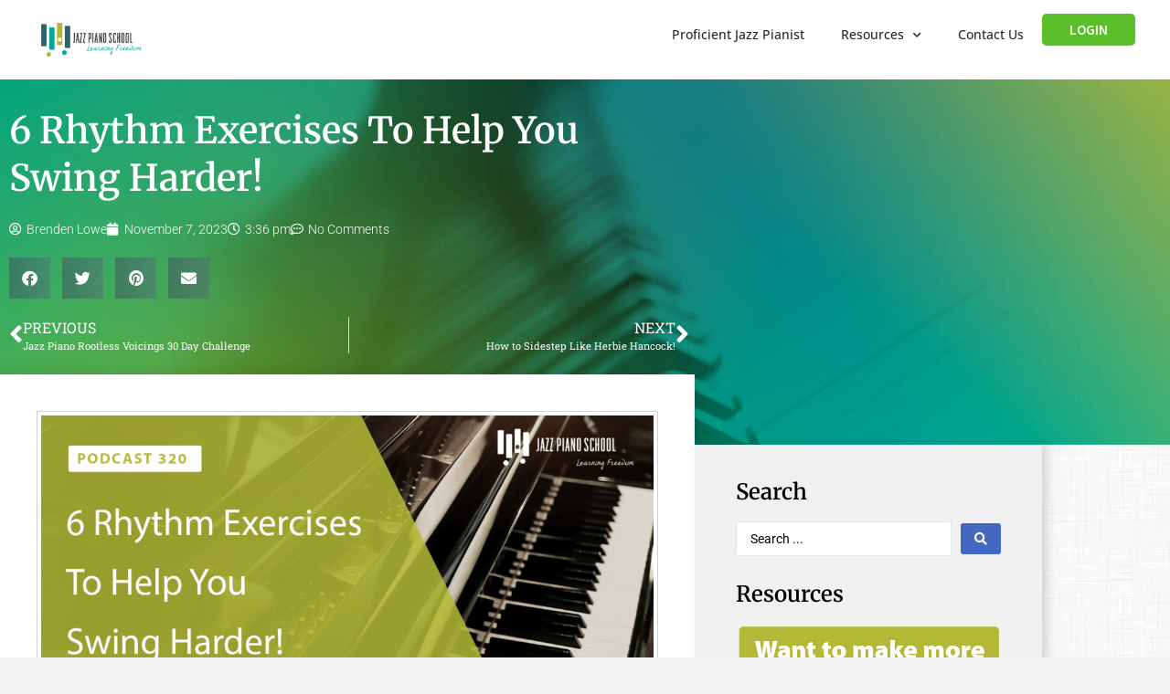

--- FILE ---
content_type: text/html; charset=UTF-8
request_url: https://jazzpianoschool.com/podcast/6-rhythm-exercises-to-help-you-swing-harder/
body_size: 25773
content:
<!doctype html>
<html lang="en-US">
<head>
	<meta charset="UTF-8">
	<meta name="viewport" content="width=device-width, initial-scale=1">
	<link rel="profile" href="https://gmpg.org/xfn/11">
	<meta name='robots' content='index, follow, max-image-preview:large, max-snippet:-1, max-video-preview:-1' />

	<!-- This site is optimized with the Yoast SEO plugin v26.7 - https://yoast.com/wordpress/plugins/seo/ -->
	<title>6 Rhythm Exercises To Help You Swing Harder! - Jazz Piano School</title>
	<meta name="description" content="Here are 6 amazing rhythm drills you can use to improve your swing feel for improv, comping and solo piano." />
	<link rel="canonical" href="https://jazzpianoschool.com/podcast/6-rhythm-exercises-to-help-you-swing-harder/" />
	<meta property="og:locale" content="en_US" />
	<meta property="og:type" content="article" />
	<meta property="og:title" content="6 Rhythm Exercises To Help You Swing Harder! - Jazz Piano School" />
	<meta property="og:description" content="Here are 6 amazing rhythm drills you can use to improve your swing feel for improv, comping and solo piano." />
	<meta property="og:url" content="https://jazzpianoschool.com/podcast/6-rhythm-exercises-to-help-you-swing-harder/" />
	<meta property="og:site_name" content="Jazz Piano School" />
	<meta property="article:modified_time" content="2023-11-07T23:39:10+00:00" />
	<meta property="og:image" content="https://jazzpianoschool.com/wp-content/uploads/2023/11/320.png" />
	<meta property="og:image:width" content="1184" />
	<meta property="og:image:height" content="586" />
	<meta property="og:image:type" content="image/png" />
	<meta name="twitter:card" content="summary_large_image" />
	<meta name="twitter:label1" content="Est. reading time" />
	<meta name="twitter:data1" content="1 minute" />
	<script type="application/ld+json" class="yoast-schema-graph">{"@context":"https://schema.org","@graph":[{"@type":"WebPage","@id":"https://jazzpianoschool.com/podcast/6-rhythm-exercises-to-help-you-swing-harder/","url":"https://jazzpianoschool.com/podcast/6-rhythm-exercises-to-help-you-swing-harder/","name":"6 Rhythm Exercises To Help You Swing Harder! - Jazz Piano School","isPartOf":{"@id":"https://jazzpianoschool.com/#website"},"primaryImageOfPage":{"@id":"https://jazzpianoschool.com/podcast/6-rhythm-exercises-to-help-you-swing-harder/#primaryimage"},"image":{"@id":"https://jazzpianoschool.com/podcast/6-rhythm-exercises-to-help-you-swing-harder/#primaryimage"},"thumbnailUrl":"https://jazzpianoschool.com/wp-content/uploads/2023/11/320.png","datePublished":"2023-11-07T23:36:01+00:00","dateModified":"2023-11-07T23:39:10+00:00","description":"Here are 6 amazing rhythm drills you can use to improve your swing feel for improv, comping and solo piano.","breadcrumb":{"@id":"https://jazzpianoschool.com/podcast/6-rhythm-exercises-to-help-you-swing-harder/#breadcrumb"},"inLanguage":"en-US","potentialAction":[{"@type":"ReadAction","target":["https://jazzpianoschool.com/podcast/6-rhythm-exercises-to-help-you-swing-harder/"]}]},{"@type":"ImageObject","inLanguage":"en-US","@id":"https://jazzpianoschool.com/podcast/6-rhythm-exercises-to-help-you-swing-harder/#primaryimage","url":"https://jazzpianoschool.com/wp-content/uploads/2023/11/320.png","contentUrl":"https://jazzpianoschool.com/wp-content/uploads/2023/11/320.png","width":1184,"height":586},{"@type":"BreadcrumbList","@id":"https://jazzpianoschool.com/podcast/6-rhythm-exercises-to-help-you-swing-harder/#breadcrumb","itemListElement":[{"@type":"ListItem","position":1,"name":"Home","item":"https://jazzpianoschool.com/"},{"@type":"ListItem","position":2,"name":"6 Rhythm Exercises To Help You Swing Harder!"}]},{"@type":"WebSite","@id":"https://jazzpianoschool.com/#website","url":"https://jazzpianoschool.com/","name":"Jazz Piano School","description":"The easiest place to learn jazz piano.","publisher":{"@id":"https://jazzpianoschool.com/#organization"},"potentialAction":[{"@type":"SearchAction","target":{"@type":"EntryPoint","urlTemplate":"https://jazzpianoschool.com/?s={search_term_string}"},"query-input":{"@type":"PropertyValueSpecification","valueRequired":true,"valueName":"search_term_string"}}],"inLanguage":"en-US"},{"@type":"Organization","@id":"https://jazzpianoschool.com/#organization","name":"Jazz Piano School","url":"https://jazzpianoschool.com/","logo":{"@type":"ImageObject","inLanguage":"en-US","@id":"https://jazzpianoschool.com/#/schema/logo/image/","url":"https://jazzpianoschool.com/wp-content/uploads/2020/02/logo-vector-150px.png","contentUrl":"https://jazzpianoschool.com/wp-content/uploads/2020/02/logo-vector-150px.png","width":150,"height":50,"caption":"Jazz Piano School"},"image":{"@id":"https://jazzpianoschool.com/#/schema/logo/image/"}}]}</script>
	<!-- / Yoast SEO plugin. -->


<link rel='dns-prefetch' href='//script.metricode.com' />
<link rel='dns-prefetch' href='//www.googletagmanager.com' />
<link rel="alternate" type="application/rss+xml" title="Jazz Piano School &raquo; Feed" href="https://jazzpianoschool.com/feed/" />
<link rel="alternate" type="application/rss+xml" title="Jazz Piano School &raquo; Comments Feed" href="https://jazzpianoschool.com/comments/feed/" />

<link rel="alternate" type="application/rss+xml" title="Podcast Feed: Jazz Piano School (Jazz Piano School)" href="https://jazzpianoschool.com/feed/jpspodcast2/" />
<link rel="alternate" type="application/rss+xml" title="Jazz Piano School &raquo; 6 Rhythm Exercises To Help You Swing Harder! Comments Feed" href="https://jazzpianoschool.com/podcast/6-rhythm-exercises-to-help-you-swing-harder/feed/" />
<link rel="alternate" title="oEmbed (JSON)" type="application/json+oembed" href="https://jazzpianoschool.com/wp-json/oembed/1.0/embed?url=https%3A%2F%2Fjazzpianoschool.com%2Fpodcast%2F6-rhythm-exercises-to-help-you-swing-harder%2F" />
<link rel="alternate" title="oEmbed (XML)" type="text/xml+oembed" href="https://jazzpianoschool.com/wp-json/oembed/1.0/embed?url=https%3A%2F%2Fjazzpianoschool.com%2Fpodcast%2F6-rhythm-exercises-to-help-you-swing-harder%2F&#038;format=xml" />
<style id='wp-img-auto-sizes-contain-inline-css'>
img:is([sizes=auto i],[sizes^="auto," i]){contain-intrinsic-size:3000px 1500px}
/*# sourceURL=wp-img-auto-sizes-contain-inline-css */
</style>
<link rel='stylesheet' id='podlove-frontend-css-css' href='https://jazzpianoschool.com/wp-content/plugins/podlove-podcasting-plugin-for-wordpress/css/frontend.css?ver=1.0' media='all' />
<link rel='stylesheet' id='podlove-admin-font-css' href='https://jazzpianoschool.com/wp-content/plugins/podlove-podcasting-plugin-for-wordpress/css/admin-font.css?ver=4.3.2' media='all' />
<style id='wp-emoji-styles-inline-css'>

	img.wp-smiley, img.emoji {
		display: inline !important;
		border: none !important;
		box-shadow: none !important;
		height: 1em !important;
		width: 1em !important;
		margin: 0 0.07em !important;
		vertical-align: -0.1em !important;
		background: none !important;
		padding: 0 !important;
	}
/*# sourceURL=wp-emoji-styles-inline-css */
</style>
<link rel='stylesheet' id='jet-engine-frontend-css' href='https://jazzpianoschool.com/wp-content/plugins/jet-engine/assets/css/frontend.css?ver=3.8.2.1' media='all' />
<style id='global-styles-inline-css'>
:root{--wp--preset--aspect-ratio--square: 1;--wp--preset--aspect-ratio--4-3: 4/3;--wp--preset--aspect-ratio--3-4: 3/4;--wp--preset--aspect-ratio--3-2: 3/2;--wp--preset--aspect-ratio--2-3: 2/3;--wp--preset--aspect-ratio--16-9: 16/9;--wp--preset--aspect-ratio--9-16: 9/16;--wp--preset--color--black: #000000;--wp--preset--color--cyan-bluish-gray: #abb8c3;--wp--preset--color--white: #ffffff;--wp--preset--color--pale-pink: #f78da7;--wp--preset--color--vivid-red: #cf2e2e;--wp--preset--color--luminous-vivid-orange: #ff6900;--wp--preset--color--luminous-vivid-amber: #fcb900;--wp--preset--color--light-green-cyan: #7bdcb5;--wp--preset--color--vivid-green-cyan: #00d084;--wp--preset--color--pale-cyan-blue: #8ed1fc;--wp--preset--color--vivid-cyan-blue: #0693e3;--wp--preset--color--vivid-purple: #9b51e0;--wp--preset--gradient--vivid-cyan-blue-to-vivid-purple: linear-gradient(135deg,rgb(6,147,227) 0%,rgb(155,81,224) 100%);--wp--preset--gradient--light-green-cyan-to-vivid-green-cyan: linear-gradient(135deg,rgb(122,220,180) 0%,rgb(0,208,130) 100%);--wp--preset--gradient--luminous-vivid-amber-to-luminous-vivid-orange: linear-gradient(135deg,rgb(252,185,0) 0%,rgb(255,105,0) 100%);--wp--preset--gradient--luminous-vivid-orange-to-vivid-red: linear-gradient(135deg,rgb(255,105,0) 0%,rgb(207,46,46) 100%);--wp--preset--gradient--very-light-gray-to-cyan-bluish-gray: linear-gradient(135deg,rgb(238,238,238) 0%,rgb(169,184,195) 100%);--wp--preset--gradient--cool-to-warm-spectrum: linear-gradient(135deg,rgb(74,234,220) 0%,rgb(151,120,209) 20%,rgb(207,42,186) 40%,rgb(238,44,130) 60%,rgb(251,105,98) 80%,rgb(254,248,76) 100%);--wp--preset--gradient--blush-light-purple: linear-gradient(135deg,rgb(255,206,236) 0%,rgb(152,150,240) 100%);--wp--preset--gradient--blush-bordeaux: linear-gradient(135deg,rgb(254,205,165) 0%,rgb(254,45,45) 50%,rgb(107,0,62) 100%);--wp--preset--gradient--luminous-dusk: linear-gradient(135deg,rgb(255,203,112) 0%,rgb(199,81,192) 50%,rgb(65,88,208) 100%);--wp--preset--gradient--pale-ocean: linear-gradient(135deg,rgb(255,245,203) 0%,rgb(182,227,212) 50%,rgb(51,167,181) 100%);--wp--preset--gradient--electric-grass: linear-gradient(135deg,rgb(202,248,128) 0%,rgb(113,206,126) 100%);--wp--preset--gradient--midnight: linear-gradient(135deg,rgb(2,3,129) 0%,rgb(40,116,252) 100%);--wp--preset--font-size--small: 13px;--wp--preset--font-size--medium: 20px;--wp--preset--font-size--large: 36px;--wp--preset--font-size--x-large: 42px;--wp--preset--spacing--20: 0.44rem;--wp--preset--spacing--30: 0.67rem;--wp--preset--spacing--40: 1rem;--wp--preset--spacing--50: 1.5rem;--wp--preset--spacing--60: 2.25rem;--wp--preset--spacing--70: 3.38rem;--wp--preset--spacing--80: 5.06rem;--wp--preset--shadow--natural: 6px 6px 9px rgba(0, 0, 0, 0.2);--wp--preset--shadow--deep: 12px 12px 50px rgba(0, 0, 0, 0.4);--wp--preset--shadow--sharp: 6px 6px 0px rgba(0, 0, 0, 0.2);--wp--preset--shadow--outlined: 6px 6px 0px -3px rgb(255, 255, 255), 6px 6px rgb(0, 0, 0);--wp--preset--shadow--crisp: 6px 6px 0px rgb(0, 0, 0);}:root { --wp--style--global--content-size: 800px;--wp--style--global--wide-size: 1200px; }:where(body) { margin: 0; }.wp-site-blocks > .alignleft { float: left; margin-right: 2em; }.wp-site-blocks > .alignright { float: right; margin-left: 2em; }.wp-site-blocks > .aligncenter { justify-content: center; margin-left: auto; margin-right: auto; }:where(.wp-site-blocks) > * { margin-block-start: 24px; margin-block-end: 0; }:where(.wp-site-blocks) > :first-child { margin-block-start: 0; }:where(.wp-site-blocks) > :last-child { margin-block-end: 0; }:root { --wp--style--block-gap: 24px; }:root :where(.is-layout-flow) > :first-child{margin-block-start: 0;}:root :where(.is-layout-flow) > :last-child{margin-block-end: 0;}:root :where(.is-layout-flow) > *{margin-block-start: 24px;margin-block-end: 0;}:root :where(.is-layout-constrained) > :first-child{margin-block-start: 0;}:root :where(.is-layout-constrained) > :last-child{margin-block-end: 0;}:root :where(.is-layout-constrained) > *{margin-block-start: 24px;margin-block-end: 0;}:root :where(.is-layout-flex){gap: 24px;}:root :where(.is-layout-grid){gap: 24px;}.is-layout-flow > .alignleft{float: left;margin-inline-start: 0;margin-inline-end: 2em;}.is-layout-flow > .alignright{float: right;margin-inline-start: 2em;margin-inline-end: 0;}.is-layout-flow > .aligncenter{margin-left: auto !important;margin-right: auto !important;}.is-layout-constrained > .alignleft{float: left;margin-inline-start: 0;margin-inline-end: 2em;}.is-layout-constrained > .alignright{float: right;margin-inline-start: 2em;margin-inline-end: 0;}.is-layout-constrained > .aligncenter{margin-left: auto !important;margin-right: auto !important;}.is-layout-constrained > :where(:not(.alignleft):not(.alignright):not(.alignfull)){max-width: var(--wp--style--global--content-size);margin-left: auto !important;margin-right: auto !important;}.is-layout-constrained > .alignwide{max-width: var(--wp--style--global--wide-size);}body .is-layout-flex{display: flex;}.is-layout-flex{flex-wrap: wrap;align-items: center;}.is-layout-flex > :is(*, div){margin: 0;}body .is-layout-grid{display: grid;}.is-layout-grid > :is(*, div){margin: 0;}body{padding-top: 0px;padding-right: 0px;padding-bottom: 0px;padding-left: 0px;}a:where(:not(.wp-element-button)){text-decoration: underline;}:root :where(.wp-element-button, .wp-block-button__link){background-color: #32373c;border-width: 0;color: #fff;font-family: inherit;font-size: inherit;font-style: inherit;font-weight: inherit;letter-spacing: inherit;line-height: inherit;padding-top: calc(0.667em + 2px);padding-right: calc(1.333em + 2px);padding-bottom: calc(0.667em + 2px);padding-left: calc(1.333em + 2px);text-decoration: none;text-transform: inherit;}.has-black-color{color: var(--wp--preset--color--black) !important;}.has-cyan-bluish-gray-color{color: var(--wp--preset--color--cyan-bluish-gray) !important;}.has-white-color{color: var(--wp--preset--color--white) !important;}.has-pale-pink-color{color: var(--wp--preset--color--pale-pink) !important;}.has-vivid-red-color{color: var(--wp--preset--color--vivid-red) !important;}.has-luminous-vivid-orange-color{color: var(--wp--preset--color--luminous-vivid-orange) !important;}.has-luminous-vivid-amber-color{color: var(--wp--preset--color--luminous-vivid-amber) !important;}.has-light-green-cyan-color{color: var(--wp--preset--color--light-green-cyan) !important;}.has-vivid-green-cyan-color{color: var(--wp--preset--color--vivid-green-cyan) !important;}.has-pale-cyan-blue-color{color: var(--wp--preset--color--pale-cyan-blue) !important;}.has-vivid-cyan-blue-color{color: var(--wp--preset--color--vivid-cyan-blue) !important;}.has-vivid-purple-color{color: var(--wp--preset--color--vivid-purple) !important;}.has-black-background-color{background-color: var(--wp--preset--color--black) !important;}.has-cyan-bluish-gray-background-color{background-color: var(--wp--preset--color--cyan-bluish-gray) !important;}.has-white-background-color{background-color: var(--wp--preset--color--white) !important;}.has-pale-pink-background-color{background-color: var(--wp--preset--color--pale-pink) !important;}.has-vivid-red-background-color{background-color: var(--wp--preset--color--vivid-red) !important;}.has-luminous-vivid-orange-background-color{background-color: var(--wp--preset--color--luminous-vivid-orange) !important;}.has-luminous-vivid-amber-background-color{background-color: var(--wp--preset--color--luminous-vivid-amber) !important;}.has-light-green-cyan-background-color{background-color: var(--wp--preset--color--light-green-cyan) !important;}.has-vivid-green-cyan-background-color{background-color: var(--wp--preset--color--vivid-green-cyan) !important;}.has-pale-cyan-blue-background-color{background-color: var(--wp--preset--color--pale-cyan-blue) !important;}.has-vivid-cyan-blue-background-color{background-color: var(--wp--preset--color--vivid-cyan-blue) !important;}.has-vivid-purple-background-color{background-color: var(--wp--preset--color--vivid-purple) !important;}.has-black-border-color{border-color: var(--wp--preset--color--black) !important;}.has-cyan-bluish-gray-border-color{border-color: var(--wp--preset--color--cyan-bluish-gray) !important;}.has-white-border-color{border-color: var(--wp--preset--color--white) !important;}.has-pale-pink-border-color{border-color: var(--wp--preset--color--pale-pink) !important;}.has-vivid-red-border-color{border-color: var(--wp--preset--color--vivid-red) !important;}.has-luminous-vivid-orange-border-color{border-color: var(--wp--preset--color--luminous-vivid-orange) !important;}.has-luminous-vivid-amber-border-color{border-color: var(--wp--preset--color--luminous-vivid-amber) !important;}.has-light-green-cyan-border-color{border-color: var(--wp--preset--color--light-green-cyan) !important;}.has-vivid-green-cyan-border-color{border-color: var(--wp--preset--color--vivid-green-cyan) !important;}.has-pale-cyan-blue-border-color{border-color: var(--wp--preset--color--pale-cyan-blue) !important;}.has-vivid-cyan-blue-border-color{border-color: var(--wp--preset--color--vivid-cyan-blue) !important;}.has-vivid-purple-border-color{border-color: var(--wp--preset--color--vivid-purple) !important;}.has-vivid-cyan-blue-to-vivid-purple-gradient-background{background: var(--wp--preset--gradient--vivid-cyan-blue-to-vivid-purple) !important;}.has-light-green-cyan-to-vivid-green-cyan-gradient-background{background: var(--wp--preset--gradient--light-green-cyan-to-vivid-green-cyan) !important;}.has-luminous-vivid-amber-to-luminous-vivid-orange-gradient-background{background: var(--wp--preset--gradient--luminous-vivid-amber-to-luminous-vivid-orange) !important;}.has-luminous-vivid-orange-to-vivid-red-gradient-background{background: var(--wp--preset--gradient--luminous-vivid-orange-to-vivid-red) !important;}.has-very-light-gray-to-cyan-bluish-gray-gradient-background{background: var(--wp--preset--gradient--very-light-gray-to-cyan-bluish-gray) !important;}.has-cool-to-warm-spectrum-gradient-background{background: var(--wp--preset--gradient--cool-to-warm-spectrum) !important;}.has-blush-light-purple-gradient-background{background: var(--wp--preset--gradient--blush-light-purple) !important;}.has-blush-bordeaux-gradient-background{background: var(--wp--preset--gradient--blush-bordeaux) !important;}.has-luminous-dusk-gradient-background{background: var(--wp--preset--gradient--luminous-dusk) !important;}.has-pale-ocean-gradient-background{background: var(--wp--preset--gradient--pale-ocean) !important;}.has-electric-grass-gradient-background{background: var(--wp--preset--gradient--electric-grass) !important;}.has-midnight-gradient-background{background: var(--wp--preset--gradient--midnight) !important;}.has-small-font-size{font-size: var(--wp--preset--font-size--small) !important;}.has-medium-font-size{font-size: var(--wp--preset--font-size--medium) !important;}.has-large-font-size{font-size: var(--wp--preset--font-size--large) !important;}.has-x-large-font-size{font-size: var(--wp--preset--font-size--x-large) !important;}
:root :where(.wp-block-pullquote){font-size: 1.5em;line-height: 1.6;}
/*# sourceURL=global-styles-inline-css */
</style>
<link rel='stylesheet' id='hello-elementor-css' href='https://jazzpianoschool.com/wp-content/themes/hello-elementor/assets/css/reset.css?ver=3.4.5' media='all' />
<link rel='stylesheet' id='hello-elementor-theme-style-css' href='https://jazzpianoschool.com/wp-content/themes/hello-elementor/assets/css/theme.css?ver=3.4.5' media='all' />
<link rel='stylesheet' id='hello-elementor-header-footer-css' href='https://jazzpianoschool.com/wp-content/themes/hello-elementor/assets/css/header-footer.css?ver=3.4.5' media='all' />
<link rel='stylesheet' id='jet-theme-core-frontend-styles-css' href='https://jazzpianoschool.com/wp-content/plugins/jet-theme-core/assets/css/frontend.css?ver=2.3.1.1' media='all' />
<link rel='stylesheet' id='elementor-frontend-css' href='https://jazzpianoschool.com/wp-content/plugins/elementor/assets/css/frontend.css?ver=3.34.1' media='all' />
<link rel='stylesheet' id='widget-image-css' href='https://jazzpianoschool.com/wp-content/plugins/elementor/assets/css/widget-image.min.css?ver=3.34.1' media='all' />
<link rel='stylesheet' id='widget-nav-menu-css' href='https://jazzpianoschool.com/wp-content/plugins/elementor-pro/assets/css/widget-nav-menu.min.css?ver=3.34.0' media='all' />
<link rel='stylesheet' id='widget-heading-css' href='https://jazzpianoschool.com/wp-content/plugins/elementor/assets/css/widget-heading.min.css?ver=3.34.1' media='all' />
<link rel='stylesheet' id='widget-post-info-css' href='https://jazzpianoschool.com/wp-content/plugins/elementor-pro/assets/css/widget-post-info.min.css?ver=3.34.0' media='all' />
<link rel='stylesheet' id='widget-icon-list-css' href='https://jazzpianoschool.com/wp-content/plugins/elementor/assets/css/widget-icon-list.min.css?ver=3.34.1' media='all' />
<link rel='stylesheet' id='elementor-icons-shared-0-css' href='https://jazzpianoschool.com/wp-content/plugins/elementor/assets/lib/font-awesome/css/fontawesome.css?ver=5.15.3' media='all' />
<link rel='stylesheet' id='elementor-icons-fa-regular-css' href='https://jazzpianoschool.com/wp-content/plugins/elementor/assets/lib/font-awesome/css/regular.css?ver=5.15.3' media='all' />
<link rel='stylesheet' id='elementor-icons-fa-solid-css' href='https://jazzpianoschool.com/wp-content/plugins/elementor/assets/lib/font-awesome/css/solid.css?ver=5.15.3' media='all' />
<link rel='stylesheet' id='widget-share-buttons-css' href='https://jazzpianoschool.com/wp-content/plugins/elementor-pro/assets/css/widget-share-buttons.min.css?ver=3.34.0' media='all' />
<link rel='stylesheet' id='e-apple-webkit-css' href='https://jazzpianoschool.com/wp-content/plugins/elementor/assets/css/conditionals/apple-webkit.min.css?ver=3.34.1' media='all' />
<link rel='stylesheet' id='elementor-icons-fa-brands-css' href='https://jazzpianoschool.com/wp-content/plugins/elementor/assets/lib/font-awesome/css/brands.css?ver=5.15.3' media='all' />
<link rel='stylesheet' id='widget-post-navigation-css' href='https://jazzpianoschool.com/wp-content/plugins/elementor-pro/assets/css/widget-post-navigation.min.css?ver=3.34.0' media='all' />
<link rel='stylesheet' id='widget-social-css' href='https://jazzpianoschool.com/wp-content/plugins/elementor-pro/assets/css/widget-social.min.css?ver=3.34.0' media='all' />
<link rel='stylesheet' id='widget-author-box-css' href='https://jazzpianoschool.com/wp-content/plugins/elementor-pro/assets/css/widget-author-box.min.css?ver=3.34.0' media='all' />
<link rel='stylesheet' id='widget-posts-css' href='https://jazzpianoschool.com/wp-content/plugins/elementor-pro/assets/css/widget-posts.min.css?ver=3.34.0' media='all' />
<link rel='stylesheet' id='widget-form-css' href='https://jazzpianoschool.com/wp-content/plugins/elementor-pro/assets/css/widget-form.min.css?ver=3.34.0' media='all' />
<link rel='stylesheet' id='e-animation-fadeIn-css' href='https://jazzpianoschool.com/wp-content/plugins/elementor/assets/lib/animations/styles/fadeIn.css?ver=3.34.1' media='all' />
<link rel='stylesheet' id='widget-countdown-css' href='https://jazzpianoschool.com/wp-content/plugins/elementor-pro/assets/css/widget-countdown.min.css?ver=3.34.0' media='all' />
<link rel='stylesheet' id='e-popup-css' href='https://jazzpianoschool.com/wp-content/plugins/elementor-pro/assets/css/conditionals/popup.min.css?ver=3.34.0' media='all' />
<link rel='stylesheet' id='elementor-icons-css' href='https://jazzpianoschool.com/wp-content/plugins/elementor/assets/lib/eicons/css/elementor-icons.css?ver=5.45.0' media='all' />
<link rel='stylesheet' id='elementor-post-43620-css' href='https://jazzpianoschool.com/wp-content/uploads/elementor/css/post-43620.css?ver=1768676825' media='all' />
<link rel='stylesheet' id='font-awesome-5-all-css' href='https://jazzpianoschool.com/wp-content/plugins/elementor/assets/lib/font-awesome/css/all.css?ver=3.34.1' media='all' />
<link rel='stylesheet' id='font-awesome-4-shim-css' href='https://jazzpianoschool.com/wp-content/plugins/elementor/assets/lib/font-awesome/css/v4-shims.css?ver=3.34.1' media='all' />
<link rel='stylesheet' id='widget-video-css' href='https://jazzpianoschool.com/wp-content/plugins/elementor/assets/css/widget-video.min.css?ver=3.34.1' media='all' />
<link rel='stylesheet' id='e-animation-wobble-vertical-css' href='https://jazzpianoschool.com/wp-content/plugins/elementor/assets/lib/animations/styles/e-animation-wobble-vertical.css?ver=3.34.1' media='all' />
<link rel='stylesheet' id='e-animation-shake-css' href='https://jazzpianoschool.com/wp-content/plugins/elementor/assets/lib/animations/styles/shake.css?ver=3.34.1' media='all' />
<link rel='stylesheet' id='elementor-post-57627-css' href='https://jazzpianoschool.com/wp-content/uploads/elementor/css/post-57627.css?ver=1768676833' media='all' />
<link rel='stylesheet' id='elementor-post-59447-css' href='https://jazzpianoschool.com/wp-content/uploads/elementor/css/post-59447.css?ver=1768676825' media='all' />
<link rel='stylesheet' id='elementor-post-52272-css' href='https://jazzpianoschool.com/wp-content/uploads/elementor/css/post-52272.css?ver=1768676825' media='all' />
<link rel='stylesheet' id='elementor-post-44758-css' href='https://jazzpianoschool.com/wp-content/uploads/elementor/css/post-44758.css?ver=1768676825' media='all' />
<link rel='stylesheet' id='elementor-post-58304-css' href='https://jazzpianoschool.com/wp-content/uploads/elementor/css/post-58304.css?ver=1768676826' media='all' />
<link rel='stylesheet' id='jquery-chosen-css' href='https://jazzpianoschool.com/wp-content/plugins/jet-search/assets/lib/chosen/chosen.min.css?ver=1.8.7' media='all' />
<link rel='stylesheet' id='jet-search-css' href='https://jazzpianoschool.com/wp-content/plugins/jet-search/assets/css/jet-search.css?ver=3.5.16.1' media='all' />
<link rel='stylesheet' id='elementor-gf-local-roboto-css' href='https://jazzpianoschool.com/wp-content/uploads/elementor/google-fonts/css/roboto.css?ver=1742576888' media='all' />
<link rel='stylesheet' id='elementor-gf-local-robotoslab-css' href='https://jazzpianoschool.com/wp-content/uploads/elementor/google-fonts/css/robotoslab.css?ver=1742576898' media='all' />
<link rel='stylesheet' id='elementor-gf-local-opensans-css' href='https://jazzpianoschool.com/wp-content/uploads/elementor/google-fonts/css/opensans.css?ver=1742576916' media='all' />
<link rel='stylesheet' id='elementor-gf-local-sourcesanspro-css' href='https://jazzpianoschool.com/wp-content/uploads/elementor/google-fonts/css/sourcesanspro.css?ver=1742576927' media='all' />
<link rel='stylesheet' id='elementor-gf-local-nunitosans-css' href='https://jazzpianoschool.com/wp-content/uploads/elementor/google-fonts/css/nunitosans.css?ver=1742576940' media='all' />
<link rel='stylesheet' id='elementor-gf-local-merriweather-css' href='https://jazzpianoschool.com/wp-content/uploads/elementor/google-fonts/css/merriweather.css?ver=1742578016' media='all' />
<link rel='stylesheet' id='elementor-gf-greatvibes-css' href='https://fonts.googleapis.com/css?family=Great+Vibes:100,100italic,200,200italic,300,300italic,400,400italic,500,500italic,600,600italic,700,700italic,800,800italic,900,900italic&#038;display=auto' media='all' />
<script src="https://jazzpianoschool.com/wp-includes/js/jquery/jquery.js?ver=3.7.1" id="jquery-core-js"></script>
<script src="https://jazzpianoschool.com/wp-includes/js/jquery/jquery-migrate.js?ver=3.4.1" id="jquery-migrate-js"></script>
<script src="https://jazzpianoschool.com/wp-includes/js/imagesloaded.min.js?ver=a90ef61e667b2dbf63f6739db382260f" id="imagesLoaded-js"></script>
<script src="https://jazzpianoschool.com/wp-content/plugins/podlove-web-player/web-player/embed.js?ver=5.9.2" id="podlove-web-player-player-js"></script>
<script src="https://jazzpianoschool.com/wp-content/plugins/podlove-web-player/js/cache.js?ver=5.9.2" id="podlove-web-player-player-cache-js"></script>
<script src="https://jazzpianoschool.com/wp-content/plugins/elementor/assets/lib/font-awesome/js/v4-shims.js?ver=3.34.1" id="font-awesome-4-shim-js"></script>

<!-- Google tag (gtag.js) snippet added by Site Kit -->
<!-- Google Analytics snippet added by Site Kit -->
<script src="https://www.googletagmanager.com/gtag/js?id=GT-M3K84SZ" id="google_gtagjs-js" async></script>
<script id="google_gtagjs-js-after">
window.dataLayer = window.dataLayer || [];function gtag(){dataLayer.push(arguments);}
gtag("set","linker",{"domains":["jazzpianoschool.com"]});
gtag("js", new Date());
gtag("set", "developer_id.dZTNiMT", true);
gtag("config", "GT-M3K84SZ");
 window._googlesitekit = window._googlesitekit || {}; window._googlesitekit.throttledEvents = []; window._googlesitekit.gtagEvent = (name, data) => { var key = JSON.stringify( { name, data } ); if ( !! window._googlesitekit.throttledEvents[ key ] ) { return; } window._googlesitekit.throttledEvents[ key ] = true; setTimeout( () => { delete window._googlesitekit.throttledEvents[ key ]; }, 5 ); gtag( "event", name, { ...data, event_source: "site-kit" } ); }; 
//# sourceURL=google_gtagjs-js-after
</script>
<link rel="https://api.w.org/" href="https://jazzpianoschool.com/wp-json/" /><link rel="alternate" title="JSON" type="application/json" href="https://jazzpianoschool.com/wp-json/wp/v2/episodes/57627" /><link rel="EditURI" type="application/rsd+xml" title="RSD" href="https://jazzpianoschool.com/xmlrpc.php?rsd" />

<link rel='shortlink' href='https://jazzpianoschool.com/?p=57627' />
<meta name="generator" content="Site Kit by Google 1.170.0" />
<link rel="alternate" type="application/json+oembed" href="https://jazzpianoschool.com/podcast/6-rhythm-exercises-to-help-you-swing-harder/?service=podlove-oembed&amp;format=json" title="6 Rhythm Exercises To Help You Swing Harder! oEmbed Profile"/>
<link rel="alternate" type="application/xml+oembed" href="https://jazzpianoschool.com/podcast/6-rhythm-exercises-to-help-you-swing-harder/?service=podlove-oembed&amp;format=xml" title="6 Rhythm Exercises To Help You Swing Harder! oEmbed Profile"/>
<meta name="generator" content="Elementor 3.34.1; features: additional_custom_breakpoints; settings: css_print_method-external, google_font-enabled, font_display-auto">
<script type="text/javascript" src="https://code.evidence.io/js/eyJ0eXAiOiJKV1QiLCJhbGciOiJIUzI1NiJ9.eyJzdWIiOjUyNDN9.C7arZXf_MV9r6pEnmuoA8F5i78flaJKDbjZCgkHoC0M"></script>
<script async src="https://pagead2.googlesyndication.com/pagead/js/adsbygoogle.js?client=ca-pub-8021445786900407" crossorigin="anonymous"></script>
<!-- Deadline Funnel --><script type="text/javascript" data-cfasync="false">function SendUrlToDeadlineFunnel(e){var r,t,c,a,h,n,o,A,i = "ABCDEFGHIJKLMNOPQRSTUVWXYZabcdefghijklmnopqrstuvwxyz0123456789+/=",d=0,l=0,s="",u=[];if(!e)return e;do r=e.charCodeAt(d++),t=e.charCodeAt(d++),c=e.charCodeAt(d++),A=r<<16|t<<8|c,a=A>>18&63,h=A>>12&63,n=A>>6&63,o=63&A,u[l++]=i.charAt(a)+i.charAt(h)+i.charAt(n)+i.charAt(o);while(d<e.length);s=u.join("");var C=e.length%3;var decoded = (C?s.slice(0,C-3):s)+"===".slice(C||3);decoded = decoded.replace("+", "-");decoded = decoded.replace("/", "_");return decoded;} var dfUrl = SendUrlToDeadlineFunnel(location.href); var dfParentUrlValue;try {dfParentUrlValue = window.parent.location.href;} catch(err) {if(err.name === "SecurityError") {dfParentUrlValue = document.referrer;}}var dfParentUrl = (parent !== window) ? ("/" + SendUrlToDeadlineFunnel(dfParentUrlValue)) : "";(function() {var s = document.createElement("script");s.type = "text/javascript";s.async = true;s.setAttribute("data-scriptid", "dfunifiedcode");s.src ="https://a.deadlinefunnel.com/unified/reactunified.bundle.js?userIdHash=eyJpdiI6IjZvSTk1WTFPUzFLYkRrV2Q5QzRcL0lnPT0iLCJ2YWx1ZSI6IldEd1doekZFZkdZQlwveld6ZEtYNGFBPT0iLCJtYWMiOiI2Yjg5NmQxYzE5NTg4N2JlMDQ2ZmU5NWYzNjk5YTAxNTU2MTg4ODVmY2VjYWE4ZTFiYWRhNGFmZjdlNTlhN2M3In0=&pageFromUrl="+dfUrl+"&parentPageFromUrl="+dfParentUrl;var s2 = document.getElementsByTagName("script")[0];s2.parentNode.insertBefore(s, s2);})();</script><!-- End Deadline Funnel -->
<!-- Meta Pixel Code -->
<script>
!function(f,b,e,v,n,t,s)
{if(f.fbq)return;n=f.fbq=function(){n.callMethod?
n.callMethod.apply(n,arguments):n.queue.push(arguments)};
if(!f._fbq)f._fbq=n;n.push=n;n.loaded=!0;n.version='2.0';
n.queue=[];t=b.createElement(e);t.async=!0;
t.src=v;s=b.getElementsByTagName(e)[0];
s.parentNode.insertBefore(t,s)}(window, document,'script',
'https://connect.facebook.net/en_US/fbevents.js');
fbq('init', '601293063299258');
fbq('track', 'PageView');
</script>
<noscript><img height="1" width="1" style="display:none"
src="https://www.facebook.com/tr?id=601293063299258&ev=PageView&noscript=1"
/></noscript>
<!-- End Meta Pixel Code -->
			<style>
				.e-con.e-parent:nth-of-type(n+4):not(.e-lazyloaded):not(.e-no-lazyload),
				.e-con.e-parent:nth-of-type(n+4):not(.e-lazyloaded):not(.e-no-lazyload) * {
					background-image: none !important;
				}
				@media screen and (max-height: 1024px) {
					.e-con.e-parent:nth-of-type(n+3):not(.e-lazyloaded):not(.e-no-lazyload),
					.e-con.e-parent:nth-of-type(n+3):not(.e-lazyloaded):not(.e-no-lazyload) * {
						background-image: none !important;
					}
				}
				@media screen and (max-height: 640px) {
					.e-con.e-parent:nth-of-type(n+2):not(.e-lazyloaded):not(.e-no-lazyload),
					.e-con.e-parent:nth-of-type(n+2):not(.e-lazyloaded):not(.e-no-lazyload) * {
						background-image: none !important;
					}
				}
			</style>
			
<!-- Google Tag Manager snippet added by Site Kit -->
<script>
			( function( w, d, s, l, i ) {
				w[l] = w[l] || [];
				w[l].push( {'gtm.start': new Date().getTime(), event: 'gtm.js'} );
				var f = d.getElementsByTagName( s )[0],
					j = d.createElement( s ), dl = l != 'dataLayer' ? '&l=' + l : '';
				j.async = true;
				j.src = 'https://www.googletagmanager.com/gtm.js?id=' + i + dl;
				f.parentNode.insertBefore( j, f );
			} )( window, document, 'script', 'dataLayer', 'GTM-T95F4HP6' );
			
</script>

<!-- End Google Tag Manager snippet added by Site Kit -->
<link rel="icon" href="https://jazzpianoschool.com/wp-content/uploads/2020/02/cropped-cropped-transparent-logo-just-graphic-2-32x32.png" sizes="32x32" />
<link rel="icon" href="https://jazzpianoschool.com/wp-content/uploads/2020/02/cropped-cropped-transparent-logo-just-graphic-2-192x192.png" sizes="192x192" />
<link rel="apple-touch-icon" href="https://jazzpianoschool.com/wp-content/uploads/2020/02/cropped-cropped-transparent-logo-just-graphic-2-180x180.png" />
<meta name="msapplication-TileImage" content="https://jazzpianoschool.com/wp-content/uploads/2020/02/cropped-cropped-transparent-logo-just-graphic-2-270x270.png" />
</head>
<body class="wp-singular podcast-template-default single single-podcast postid-57627 wp-custom-logo wp-embed-responsive wp-theme-hello-elementor wp-child-theme-elementor-child hello-elementor-default elementor-default elementor-template-full-width elementor-kit-43620 elementor-page elementor-page-57627 elementor-page-44758">

		<!-- Google Tag Manager (noscript) snippet added by Site Kit -->
		<noscript>
			<iframe src="https://www.googletagmanager.com/ns.html?id=GTM-T95F4HP6" height="0" width="0" style="display:none;visibility:hidden"></iframe>
		</noscript>
		<!-- End Google Tag Manager (noscript) snippet added by Site Kit -->
		
<a class="skip-link screen-reader-text" href="#content">Skip to content</a>

		<header data-elementor-type="header" data-elementor-id="59447" class="elementor elementor-59447 elementor-location-header" data-elementor-post-type="elementor_library">
			<div class="elementor-element elementor-element-430c3adb e-con-full elementor-hidden-mobile e-flex e-con e-parent" data-id="430c3adb" data-element_type="container" data-settings="{&quot;background_background&quot;:&quot;classic&quot;,&quot;jet_parallax_layout_list&quot;:[]}">
		<div class="elementor-element elementor-element-46178f9c e-con-full e-flex e-con e-child" data-id="46178f9c" data-element_type="container" data-settings="{&quot;jet_parallax_layout_list&quot;:[]}">
				<div class="elementor-element elementor-element-649b3ca elementor-widget elementor-widget-theme-site-logo elementor-widget-image" data-id="649b3ca" data-element_type="widget" data-widget_type="theme-site-logo.default">
				<div class="elementor-widget-container">
											<a href="https://jazzpianoschool.com">
			<img src="https://jazzpianoschool.com/wp-content/uploads/elementor/thumbs/logo-vector-150px-qmw9mk6rnmd3lmfq36sntmpfx51ausaypoqo204z90.png" title="logo-vector-150px" alt="logo-vector-150px" loading="lazy" />				</a>
											</div>
				</div>
				</div>
		<div class="elementor-element elementor-element-4cde885f e-con-full e-flex e-con e-child" data-id="4cde885f" data-element_type="container" data-settings="{&quot;jet_parallax_layout_list&quot;:[]}">
				<div class="elementor-element elementor-element-74222392 elementor-nav-menu__align-end elementor-nav-menu--stretch elementor-widget__width-initial elementor-nav-menu--dropdown-tablet elementor-nav-menu__text-align-aside elementor-nav-menu--toggle elementor-nav-menu--burger elementor-widget elementor-widget-nav-menu" data-id="74222392" data-element_type="widget" data-settings="{&quot;full_width&quot;:&quot;stretch&quot;,&quot;submenu_icon&quot;:{&quot;value&quot;:&quot;&lt;i class=\&quot;fas fa-chevron-down\&quot; aria-hidden=\&quot;true\&quot;&gt;&lt;\/i&gt;&quot;,&quot;library&quot;:&quot;fa-solid&quot;},&quot;layout&quot;:&quot;horizontal&quot;,&quot;toggle&quot;:&quot;burger&quot;}" data-widget_type="nav-menu.default">
				<div class="elementor-widget-container">
								<nav aria-label="Menu" class="elementor-nav-menu--main elementor-nav-menu__container elementor-nav-menu--layout-horizontal e--pointer-background e--animation-fade">
				<ul id="menu-1-74222392" class="elementor-nav-menu"><li class="menu-item menu-item-type-custom menu-item-object-custom menu-item-60300"><a href="https://jazzpianoschool.com/proficient-jazz-pianist-info/" class="elementor-item">Proficient Jazz Pianist</a></li>
<li class="menu-item menu-item-type-custom menu-item-object-custom menu-item-has-children menu-item-43943"><a class="elementor-item">Resources</a>
<ul class="sub-menu elementor-nav-menu--dropdown">
	<li class="menu-item menu-item-type-custom menu-item-object-custom menu-item-43945"><a href="/podcast-index-page/" class="elementor-sub-item">Podcast</a></li>
	<li class="menu-item menu-item-type-post_type menu-item-object-page menu-item-52980"><a href="https://jazzpianoschool.com/free-resources/" class="elementor-sub-item">E-Books</a></li>
	<li class="menu-item menu-item-type-custom menu-item-object-custom menu-item-43944"><a href="/blog/" class="elementor-sub-item">Blog</a></li>
	<li class="menu-item menu-item-type-post_type menu-item-object-page menu-item-57365"><a href="https://jazzpianoschool.com/ttt/" class="elementor-sub-item">Tips &#038; Tricks</a></li>
	<li class="menu-item menu-item-type-custom menu-item-object-custom menu-item-43946"><a href="/lotw-index-page/" class="elementor-sub-item">Lick of the Week</a></li>
	<li class="menu-item menu-item-type-custom menu-item-object-custom menu-item-43947"><a href="/transcriptions/" class="elementor-sub-item">Transcriptions</a></li>
	<li class="menu-item menu-item-type-custom menu-item-object-custom menu-item-47049"><a href="https://jazzpianoschool.com/about/" class="elementor-sub-item">About</a></li>
</ul>
</li>
<li class="menu-item menu-item-type-custom menu-item-object-custom menu-item-43948"><a href="/support/" class="elementor-item">Contact Us</a></li>
</ul>			</nav>
					<div class="elementor-menu-toggle" role="button" tabindex="0" aria-label="Menu Toggle" aria-expanded="false">
			<i aria-hidden="true" role="presentation" class="elementor-menu-toggle__icon--open eicon-menu-bar"></i><i aria-hidden="true" role="presentation" class="elementor-menu-toggle__icon--close eicon-close"></i>		</div>
					<nav class="elementor-nav-menu--dropdown elementor-nav-menu__container" aria-hidden="true">
				<ul id="menu-2-74222392" class="elementor-nav-menu"><li class="menu-item menu-item-type-custom menu-item-object-custom menu-item-60300"><a href="https://jazzpianoschool.com/proficient-jazz-pianist-info/" class="elementor-item" tabindex="-1">Proficient Jazz Pianist</a></li>
<li class="menu-item menu-item-type-custom menu-item-object-custom menu-item-has-children menu-item-43943"><a class="elementor-item" tabindex="-1">Resources</a>
<ul class="sub-menu elementor-nav-menu--dropdown">
	<li class="menu-item menu-item-type-custom menu-item-object-custom menu-item-43945"><a href="/podcast-index-page/" class="elementor-sub-item" tabindex="-1">Podcast</a></li>
	<li class="menu-item menu-item-type-post_type menu-item-object-page menu-item-52980"><a href="https://jazzpianoschool.com/free-resources/" class="elementor-sub-item" tabindex="-1">E-Books</a></li>
	<li class="menu-item menu-item-type-custom menu-item-object-custom menu-item-43944"><a href="/blog/" class="elementor-sub-item" tabindex="-1">Blog</a></li>
	<li class="menu-item menu-item-type-post_type menu-item-object-page menu-item-57365"><a href="https://jazzpianoschool.com/ttt/" class="elementor-sub-item" tabindex="-1">Tips &#038; Tricks</a></li>
	<li class="menu-item menu-item-type-custom menu-item-object-custom menu-item-43946"><a href="/lotw-index-page/" class="elementor-sub-item" tabindex="-1">Lick of the Week</a></li>
	<li class="menu-item menu-item-type-custom menu-item-object-custom menu-item-43947"><a href="/transcriptions/" class="elementor-sub-item" tabindex="-1">Transcriptions</a></li>
	<li class="menu-item menu-item-type-custom menu-item-object-custom menu-item-47049"><a href="https://jazzpianoschool.com/about/" class="elementor-sub-item" tabindex="-1">About</a></li>
</ul>
</li>
<li class="menu-item menu-item-type-custom menu-item-object-custom menu-item-43948"><a href="/support/" class="elementor-item" tabindex="-1">Contact Us</a></li>
</ul>			</nav>
						</div>
				</div>
				</div>
		<div class="elementor-element elementor-element-7f48c950 e-con-full e-flex e-con e-child" data-id="7f48c950" data-element_type="container" data-settings="{&quot;jet_parallax_layout_list&quot;:[]}">
				<div class="elementor-element elementor-element-2f3629fa elementor-align-left elementor-widget elementor-widget-button" data-id="2f3629fa" data-element_type="widget" data-widget_type="button.default">
				<div class="elementor-widget-container">
									<div class="elementor-button-wrapper">
					<a class="elementor-button elementor-button-link elementor-size-sm" href="http://app.jazzpianoschool.com">
						<span class="elementor-button-content-wrapper">
									<span class="elementor-button-text">LOGIN</span>
					</span>
					</a>
				</div>
								</div>
				</div>
				</div>
				</div>
				<section class="elementor-section elementor-top-section elementor-element elementor-element-5e8840b9 elementor-section-content-middle elementor-hidden-desktop elementor-hidden-tablet elementor-section-boxed elementor-section-height-default elementor-section-height-default" data-id="5e8840b9" data-element_type="section" data-settings="{&quot;background_background&quot;:&quot;classic&quot;,&quot;jet_parallax_layout_list&quot;:[]}">
						<div class="elementor-container elementor-column-gap-default">
					<div class="elementor-column elementor-col-33 elementor-top-column elementor-element elementor-element-e8815aa" data-id="e8815aa" data-element_type="column">
			<div class="elementor-widget-wrap elementor-element-populated">
						<div class="elementor-element elementor-element-651a8667 elementor-nav-menu__align-start elementor-nav-menu--stretch elementor-nav-menu--dropdown-tablet elementor-nav-menu__text-align-aside elementor-nav-menu--toggle elementor-nav-menu--burger elementor-widget elementor-widget-nav-menu" data-id="651a8667" data-element_type="widget" data-settings="{&quot;full_width&quot;:&quot;stretch&quot;,&quot;submenu_icon&quot;:{&quot;value&quot;:&quot;&lt;i class=\&quot;fas fa-chevron-down\&quot; aria-hidden=\&quot;true\&quot;&gt;&lt;\/i&gt;&quot;,&quot;library&quot;:&quot;fa-solid&quot;},&quot;layout&quot;:&quot;horizontal&quot;,&quot;toggle&quot;:&quot;burger&quot;}" data-widget_type="nav-menu.default">
				<div class="elementor-widget-container">
								<nav aria-label="Menu" class="elementor-nav-menu--main elementor-nav-menu__container elementor-nav-menu--layout-horizontal e--pointer-background e--animation-fade">
				<ul id="menu-1-651a8667" class="elementor-nav-menu"><li class="menu-item menu-item-type-custom menu-item-object-custom menu-item-60300"><a href="https://jazzpianoschool.com/proficient-jazz-pianist-info/" class="elementor-item">Proficient Jazz Pianist</a></li>
<li class="menu-item menu-item-type-custom menu-item-object-custom menu-item-has-children menu-item-43943"><a class="elementor-item">Resources</a>
<ul class="sub-menu elementor-nav-menu--dropdown">
	<li class="menu-item menu-item-type-custom menu-item-object-custom menu-item-43945"><a href="/podcast-index-page/" class="elementor-sub-item">Podcast</a></li>
	<li class="menu-item menu-item-type-post_type menu-item-object-page menu-item-52980"><a href="https://jazzpianoschool.com/free-resources/" class="elementor-sub-item">E-Books</a></li>
	<li class="menu-item menu-item-type-custom menu-item-object-custom menu-item-43944"><a href="/blog/" class="elementor-sub-item">Blog</a></li>
	<li class="menu-item menu-item-type-post_type menu-item-object-page menu-item-57365"><a href="https://jazzpianoschool.com/ttt/" class="elementor-sub-item">Tips &#038; Tricks</a></li>
	<li class="menu-item menu-item-type-custom menu-item-object-custom menu-item-43946"><a href="/lotw-index-page/" class="elementor-sub-item">Lick of the Week</a></li>
	<li class="menu-item menu-item-type-custom menu-item-object-custom menu-item-43947"><a href="/transcriptions/" class="elementor-sub-item">Transcriptions</a></li>
	<li class="menu-item menu-item-type-custom menu-item-object-custom menu-item-47049"><a href="https://jazzpianoschool.com/about/" class="elementor-sub-item">About</a></li>
</ul>
</li>
<li class="menu-item menu-item-type-custom menu-item-object-custom menu-item-43948"><a href="/support/" class="elementor-item">Contact Us</a></li>
</ul>			</nav>
					<div class="elementor-menu-toggle" role="button" tabindex="0" aria-label="Menu Toggle" aria-expanded="false">
			<i aria-hidden="true" role="presentation" class="elementor-menu-toggle__icon--open eicon-menu-bar"></i><i aria-hidden="true" role="presentation" class="elementor-menu-toggle__icon--close eicon-close"></i>		</div>
					<nav class="elementor-nav-menu--dropdown elementor-nav-menu__container" aria-hidden="true">
				<ul id="menu-2-651a8667" class="elementor-nav-menu"><li class="menu-item menu-item-type-custom menu-item-object-custom menu-item-60300"><a href="https://jazzpianoschool.com/proficient-jazz-pianist-info/" class="elementor-item" tabindex="-1">Proficient Jazz Pianist</a></li>
<li class="menu-item menu-item-type-custom menu-item-object-custom menu-item-has-children menu-item-43943"><a class="elementor-item" tabindex="-1">Resources</a>
<ul class="sub-menu elementor-nav-menu--dropdown">
	<li class="menu-item menu-item-type-custom menu-item-object-custom menu-item-43945"><a href="/podcast-index-page/" class="elementor-sub-item" tabindex="-1">Podcast</a></li>
	<li class="menu-item menu-item-type-post_type menu-item-object-page menu-item-52980"><a href="https://jazzpianoschool.com/free-resources/" class="elementor-sub-item" tabindex="-1">E-Books</a></li>
	<li class="menu-item menu-item-type-custom menu-item-object-custom menu-item-43944"><a href="/blog/" class="elementor-sub-item" tabindex="-1">Blog</a></li>
	<li class="menu-item menu-item-type-post_type menu-item-object-page menu-item-57365"><a href="https://jazzpianoschool.com/ttt/" class="elementor-sub-item" tabindex="-1">Tips &#038; Tricks</a></li>
	<li class="menu-item menu-item-type-custom menu-item-object-custom menu-item-43946"><a href="/lotw-index-page/" class="elementor-sub-item" tabindex="-1">Lick of the Week</a></li>
	<li class="menu-item menu-item-type-custom menu-item-object-custom menu-item-43947"><a href="/transcriptions/" class="elementor-sub-item" tabindex="-1">Transcriptions</a></li>
	<li class="menu-item menu-item-type-custom menu-item-object-custom menu-item-47049"><a href="https://jazzpianoschool.com/about/" class="elementor-sub-item" tabindex="-1">About</a></li>
</ul>
</li>
<li class="menu-item menu-item-type-custom menu-item-object-custom menu-item-43948"><a href="/support/" class="elementor-item" tabindex="-1">Contact Us</a></li>
</ul>			</nav>
						</div>
				</div>
					</div>
		</div>
				<div class="elementor-column elementor-col-33 elementor-top-column elementor-element elementor-element-3b292c1e" data-id="3b292c1e" data-element_type="column">
			<div class="elementor-widget-wrap elementor-element-populated">
						<div class="elementor-element elementor-element-2f5f4233 elementor-widget elementor-widget-image" data-id="2f5f4233" data-element_type="widget" data-widget_type="image.default">
				<div class="elementor-widget-container">
															<img width="150" height="50" src="https://jazzpianoschool.com/wp-content/uploads/2020/03/logo-vector-150px.png" class="attachment-large size-large wp-image-45217" alt="" />															</div>
				</div>
					</div>
		</div>
				<div class="elementor-column elementor-col-33 elementor-top-column elementor-element elementor-element-2f9b3537" data-id="2f9b3537" data-element_type="column">
			<div class="elementor-widget-wrap elementor-element-populated">
						<div class="elementor-element elementor-element-7a1c9e64 elementor-align-right elementor-widget elementor-widget-button" data-id="7a1c9e64" data-element_type="widget" data-widget_type="button.default">
				<div class="elementor-widget-container">
									<div class="elementor-button-wrapper">
					<a class="elementor-button elementor-button-link elementor-size-sm" href="http://app.jazzpianoschool.com">
						<span class="elementor-button-content-wrapper">
									<span class="elementor-button-text">LOGIN</span>
					</span>
					</a>
				</div>
								</div>
				</div>
					</div>
		</div>
					</div>
		</section>
				</header>
				<div data-elementor-type="single" data-elementor-id="44758" class="elementor elementor-44758 elementor-location-single post-57627 podcast type-podcast status-publish has-post-thumbnail hentry post" data-elementor-post-type="elementor_library">
					<section class="elementor-section elementor-top-section elementor-element elementor-element-60c99566 elementor-section-boxed elementor-section-height-default elementor-section-height-default" data-id="60c99566" data-element_type="section" data-settings="{&quot;background_background&quot;:&quot;classic&quot;,&quot;jet_parallax_layout_list&quot;:[]}">
						<div class="elementor-container elementor-column-gap-default">
					<div class="elementor-column elementor-col-100 elementor-top-column elementor-element elementor-element-27bdf2d4" data-id="27bdf2d4" data-element_type="column">
			<div class="elementor-widget-wrap elementor-element-populated">
						<div class="elementor-element elementor-element-501f54e7 elementor-widget elementor-widget-theme-post-title elementor-page-title elementor-widget-heading" data-id="501f54e7" data-element_type="widget" data-widget_type="theme-post-title.default">
				<div class="elementor-widget-container">
					<h1 class="elementor-heading-title elementor-size-default">6 Rhythm Exercises To Help You Swing Harder!</h1>				</div>
				</div>
				<div class="elementor-element elementor-element-bdacf63 elementor-widget elementor-widget-post-info" data-id="bdacf63" data-element_type="widget" data-widget_type="post-info.default">
				<div class="elementor-widget-container">
							<ul class="elementor-inline-items elementor-icon-list-items elementor-post-info">
								<li class="elementor-icon-list-item elementor-repeater-item-1d25174 elementor-inline-item" itemprop="author">
						<a href="https://jazzpianoschool.com/author/brendenlowe2/">
											<span class="elementor-icon-list-icon">
								<i aria-hidden="true" class="far fa-user-circle"></i>							</span>
									<span class="elementor-icon-list-text elementor-post-info__item elementor-post-info__item--type-author">
										Brenden Lowe					</span>
									</a>
				</li>
				<li class="elementor-icon-list-item elementor-repeater-item-ec5d7e9 elementor-inline-item" itemprop="datePublished">
						<a href="https://jazzpianoschool.com/2023/11/07/">
											<span class="elementor-icon-list-icon">
								<i aria-hidden="true" class="fas fa-calendar"></i>							</span>
									<span class="elementor-icon-list-text elementor-post-info__item elementor-post-info__item--type-date">
										<time>November 7, 2023</time>					</span>
									</a>
				</li>
				<li class="elementor-icon-list-item elementor-repeater-item-b551cc8 elementor-inline-item">
										<span class="elementor-icon-list-icon">
								<i aria-hidden="true" class="far fa-clock"></i>							</span>
									<span class="elementor-icon-list-text elementor-post-info__item elementor-post-info__item--type-time">
										<time>3:36 pm</time>					</span>
								</li>
				<li class="elementor-icon-list-item elementor-repeater-item-a8565be elementor-inline-item" itemprop="commentCount">
						<a href="https://jazzpianoschool.com/podcast/6-rhythm-exercises-to-help-you-swing-harder/#respond">
											<span class="elementor-icon-list-icon">
								<i aria-hidden="true" class="far fa-comment-dots"></i>							</span>
									<span class="elementor-icon-list-text elementor-post-info__item elementor-post-info__item--type-comments">
										No Comments					</span>
									</a>
				</li>
				</ul>
						</div>
				</div>
				<div class="elementor-element elementor-element-7c2c1511 elementor-share-buttons--view-icon elementor-share-buttons--color-custom elementor-share-buttons--skin-gradient elementor-share-buttons--shape-square elementor-grid-0 elementor-widget elementor-widget-share-buttons" data-id="7c2c1511" data-element_type="widget" data-widget_type="share-buttons.default">
				<div class="elementor-widget-container">
							<div class="elementor-grid" role="list">
								<div class="elementor-grid-item" role="listitem">
						<div class="elementor-share-btn elementor-share-btn_facebook" role="button" tabindex="0" aria-label="Share on facebook">
															<span class="elementor-share-btn__icon">
								<i class="fab fa-facebook" aria-hidden="true"></i>							</span>
																				</div>
					</div>
									<div class="elementor-grid-item" role="listitem">
						<div class="elementor-share-btn elementor-share-btn_twitter" role="button" tabindex="0" aria-label="Share on twitter">
															<span class="elementor-share-btn__icon">
								<i class="fab fa-twitter" aria-hidden="true"></i>							</span>
																				</div>
					</div>
									<div class="elementor-grid-item" role="listitem">
						<div class="elementor-share-btn elementor-share-btn_pinterest" role="button" tabindex="0" aria-label="Share on pinterest">
															<span class="elementor-share-btn__icon">
								<i class="fab fa-pinterest" aria-hidden="true"></i>							</span>
																				</div>
					</div>
									<div class="elementor-grid-item" role="listitem">
						<div class="elementor-share-btn elementor-share-btn_email" role="button" tabindex="0" aria-label="Share on email">
															<span class="elementor-share-btn__icon">
								<i class="fas fa-envelope" aria-hidden="true"></i>							</span>
																				</div>
					</div>
						</div>
						</div>
				</div>
				<div class="elementor-element elementor-element-b0a0456 elementor-post-navigation-borders-yes elementor-widget elementor-widget-post-navigation" data-id="b0a0456" data-element_type="widget" data-widget_type="post-navigation.default">
				<div class="elementor-widget-container">
							<div class="elementor-post-navigation" role="navigation" aria-label="Post Navigation">
			<div class="elementor-post-navigation__prev elementor-post-navigation__link">
				<a href="https://jazzpianoschool.com/podcast/jazz-piano-rootless-voicings-30-day-challenge/" rel="prev"><span class="post-navigation__arrow-wrapper post-navigation__arrow-prev"><i aria-hidden="true" class="fas fa-angle-left"></i><span class="elementor-screen-only">Prev</span></span><span class="elementor-post-navigation__link__prev"><span class="post-navigation__prev--label">Previous</span><span class="post-navigation__prev--title">Jazz Piano Rootless Voicings 30 Day Challenge</span></span></a>			</div>
							<div class="elementor-post-navigation__separator-wrapper">
					<div class="elementor-post-navigation__separator"></div>
				</div>
						<div class="elementor-post-navigation__next elementor-post-navigation__link">
				<a href="https://jazzpianoschool.com/podcast/how-to-sidestep-like-herbie-hancock/" rel="next"><span class="elementor-post-navigation__link__next"><span class="post-navigation__next--label">Next</span><span class="post-navigation__next--title">How to Sidestep Like Herbie Hancock!</span></span><span class="post-navigation__arrow-wrapper post-navigation__arrow-next"><i aria-hidden="true" class="fas fa-angle-right"></i><span class="elementor-screen-only">Next</span></span></a>			</div>
		</div>
						</div>
				</div>
					</div>
		</div>
					</div>
		</section>
				<section class="elementor-section elementor-top-section elementor-element elementor-element-47ff39fa elementor-section-boxed elementor-section-height-default elementor-section-height-default" data-id="47ff39fa" data-element_type="section" data-settings="{&quot;background_background&quot;:&quot;classic&quot;,&quot;jet_parallax_layout_list&quot;:[]}">
						<div class="elementor-container elementor-column-gap-default">
					<div class="elementor-column elementor-col-66 elementor-top-column elementor-element elementor-element-79e2e129" data-id="79e2e129" data-element_type="column" data-settings="{&quot;background_background&quot;:&quot;classic&quot;}">
			<div class="elementor-widget-wrap elementor-element-populated">
						<div class="elementor-element elementor-element-14428370 elementor-widget elementor-widget-theme-post-featured-image elementor-widget-image" data-id="14428370" data-element_type="widget" data-widget_type="theme-post-featured-image.default">
				<div class="elementor-widget-container">
															<img fetchpriority="high" width="1024" height="507" src="https://jazzpianoschool.com/wp-content/uploads/2023/11/320-1024x507.png" class="attachment-large size-large wp-image-57629" alt="" srcset="https://jazzpianoschool.com/wp-content/uploads/2023/11/320-1024x507.png 1024w, https://jazzpianoschool.com/wp-content/uploads/2023/11/320-300x148.png 300w, https://jazzpianoschool.com/wp-content/uploads/2023/11/320-768x380.png 768w, https://jazzpianoschool.com/wp-content/uploads/2023/11/320.png 1184w" sizes="(max-width: 1024px) 100vw, 1024px" />															</div>
				</div>
				<div class="elementor-element elementor-element-61db38eb elementor-widget elementor-widget-theme-post-content" data-id="61db38eb" data-element_type="widget" data-widget_type="theme-post-content.default">
				<div class="elementor-widget-container">
					
            <div class="podlove-web-player intrinsic-ignore podlove-web-player-loading" id="player-69750a5acaf0b"><root data-test="player--xl" style="max-width:950px;min-width:260px;">
  <div class="tablet:px-6 tablet:pt-6 mobile:px-4 mobile:pt-4 flex flex-col">
    <div class="flex-col items-center mobile:flex tablet:hidden">
      <show-title class="text-sm"></show-title>
      <episode-title class="text-base mb-2"></episode-title>
      <subscribe-button class="mb-4 mobile:flex tablet:hidden"></subscribe-button>
      <poster class="rounded-sm w-48 shadow overflow-hidden"></poster>
      <divider class="w-full my-6"></divider>
    </div>

    <div class="tablet:flex flex-grow">
      <div class="w-64 mobile:hidden tablet:block tablet:mr-6">
        <poster class="rounded-sm shadow overflow-hidden"></poster>
      </div>
      <div class="w-full">
        <div class="hidden tablet:block">
          <show-title class="text-base"></show-title>
          <episode-title class="text-xl desktop:text-2xl"></episode-title>
          <divider class="w-full my-4"></divider>
        </div>
        <div class="flex items-center justify-between">
          <div class="block">
            <play-state on="active">
              <speed-control class="flex items-center"></speed-control>
            </play-state>
          </div>

          <div class="flex">
            <play-state on="active">
              <chapter-previous class="mx-2 block"></chapter-previous>
            </play-state>
            <play-state on="active">
              <step-backward class="mx-2 block"></step-backward>
            </play-state>

            <play-button class="mx-2 block" :label="$t('PLAYER.PLAY_EPISODE')"></play-button>

            <play-state on="active">
              <step-forward class="mx-2 block"></step-forward>
            </play-state>
            <play-state on="active">
              <chapter-next class="mx-2 block"></chapter-next>
            </play-state>
          </div>

          <div class="block">
            <play-state on="active">
              <volume-control class="flex items-center"></volume-control>
            </play-state>
          </div>
        </div>
        <div class="flex w-full">
          <progress-bar></progress-bar>
        </div>
        <div class="flex w-full -mt-2">
          <div class="w-3/12 text-left">
            <timer-current class="text-sm"></timer-current>
          </div>
          <div class="w-6/12 text-center truncate">
            <play-state on="active">
              <current-chapter class="text-sm"></current-chapter>
            </play-state>
          </div>
          <div class="w-3/12 text-right">
            <timer-duration class="text-sm"></timer-duration>
          </div>
        </div>
      </div>
    </div>
    <divider class="w-full mt-6 mb-3"></divider>
    <div class="flex justify-between">
      <div class="flex mobile:w-full tablet:w-3/12 desktop:w-3/12 justify-between">
        <tab-trigger tab="chapters">
          <icon type="chapter"></icon>
        </tab-trigger>
        <tab-trigger tab="transcripts">
          <icon type="transcripts"></icon>
        </tab-trigger>
        <tab-trigger tab="files">
          <icon type="download"></icon>
        </tab-trigger>
        <tab-trigger tab="playlist">
          <icon type="playlist"></icon>
        </tab-trigger>
        <tab-trigger tab="share">
          <icon type="share"></icon>
        </tab-trigger>
      </div>
      <subscribe-button class="mt-1 mobile:hidden tablet:flex"></subscribe-button>
    </div>
  </div>
  <div class="w-full relative overflow-hidden">
    <tab name="chapters">
      <tab-chapters></tab-chapters>
    </tab>
    <tab name="transcripts">
      <tab-transcripts></tab-transcripts>
    </tab>
    <tab name="files">
      <tab-files></tab-files>
    </tab>
    <tab name="playlist">
      <tab-playlist></tab-playlist>
    </tab>
    <tab name="share">
      <tab-share></tab-share>
    </tab>
    <tab-overflow></tab-overflow>
  </div>
  <error></error>
</root>
</div>
            <script>
              document.addEventListener("DOMContentLoaded", function() {
                var player = document.getElementById("player-69750a5acaf0b");
                podlovePlayerCache.add([{"url":"https:\/\/jazzpianoschool.com\/wp-json\/podlove-web-player\/shortcode\/publisher\/57627","data":{"version":5,"show":{"title":"Jazz Piano School","subtitle":"Learn jazz piano without the guesswork. The ultimate hub for online jazz piano education.","summary":"Have you tried learning jazz piano before and felt frustrated? I created Jazz Piano School to provide a roadmap that would enable to learn jazz piano with ease and success. Learning jazz piano can be like navigating through a dark forest without light. In this podcast I will educate you using Jazz Piano School's learning category system of, Technique, Theory, Repertoire, and Improvisation. I also include interviews from well known jazz pianists such as Eric Reed, and provide analysis to solo's. Jazz Piano School is dedicated to bringing you the highest and most structured jazz piano education so that you may learn and progress with ease. Feel free to visit our website at jazzpianoschool.com for more!","poster":"https:\/\/jazzpianoschool.com\/podlove\/image\/68747470733a2f2f6a617a7a7069616e6f7363686f6f6c2e636f6d2f77702d636f6e74656e742f75706c6f6164732f323031352f30322f506f64436173745f3134303078313430302e6a7067\/500\/0\/0\/jazz-piano-school","link":"https:\/\/jazzpianoschool.com"},"title":"6 Rhythm Exercises To Help You Swing Harder!","subtitle":"","summary":"Learning how to swing in jazz is one of the most difficult things you could possibly do. And no matter how many fancy lines you play, it don't mean a thing if it ain't got that swing. That statement could not be more true. Unfortunately, most jazz piano students rhythm is the thing that is lacking the most. But don't worry. Here are 6 amazing rhythm drills you can use to improve your swing feel for improv, comping and solo piano. \n\nJazz Piano School 4.0 is COMING on Black Friday!\n\nGo to jazzpianoschool.com\/blackfriday2023 to get info about our biggest release and best offer ever.\n\n\n-----------------------\n\nHave you been trying to learn jazz piano with youtube videos, dvds, teachers but feel\nlike you're still constantly guessing, can't play any tunes without copying what someone else has played, and don't know how to connect all the tid bits you've learned? \n\nI went through the same thing but thankfully stumbled upon a learning system I created based on \nproven language learning blocks. \n\nThe JPS System brings you through 4 main categories of learning, \nTheory, Technique, Improvisation and Repertoire. \n\nI'll show you exactly how to utilize our popular system so \nyou can finally achieve jazz piano freedom: https:\/\/jazzpianoschool.com\/lookinside\n-----------------------------------\n\nGet more FREE jazz piano education from us!\n\nFacebook: https:\/\/facebook.com\/jazzpianoschool\nBlog: https:\/\/jazzpianoschool.com\/blog\nLick of The Week: https:\/\/jazzpianoschool.com\/lotd\/\nhttps:\/\/jazzpianoschool.com\/jpspodcast","publicationDate":"2023-11-07T15:36:01-08:00","duration":"00:36:06.509","poster":"https:\/\/jazzpianoschool.com\/podlove\/image\/68747470733a2f2f6a617a7a7069616e6f7363686f6f6c2e636f6d2f77702d636f6e74656e742f75706c6f6164732f323032332f31312f3332302e706e67\/500\/0\/0\/6-rhythm-exercises-to-help-you-swing-harder","link":"https:\/\/jazzpianoschool.com\/podcast\/6-rhythm-exercises-to-help-you-swing-harder\/","chapters":[],"audio":[{"url":"https:\/\/jazzpianoschool.com\/podlove\/file\/1795\/s\/webplayer\/c\/episode\/320.mp3","size":"52016995","title":"MP3 Audio (mp3)","mimeType":"audio\/mpeg"}],"files":[{"url":"https:\/\/jazzpianoschool.com\/podlove\/file\/1795\/s\/webplayer\/320.mp3","size":"52016995","title":"MP3 Audio","mimeType":"audio\/mpeg"}]}}, {"url":"https:\/\/jazzpianoschool.com\/wp-json\/podlove-web-player\/shortcode\/config\/default\/theme\/default","data":{"activeTab":"chapters","subscribe-button":null,"share":{"channels":["facebook","twitter","whats-app","linkedin","pinterest","xing","mail","link"],"outlet":"https:\/\/jazzpianoschool.com\/wp-content\/plugins\/podlove-web-player\/web-player\/share.html","sharePlaytime":true},"related-episodes":{"source":"disabled","value":null},"version":5,"theme":{"tokens":{"brand":"#E64415","brandDark":"#235973","brandDarkest":"#1A3A4A","brandLightest":"#E9F1F5","shadeDark":"#807E7C","shadeBase":"#807E7C","contrast":"#000","alt":"#fff"},"fonts":{"ci":{"name":"ci","family":["-apple-system","BlinkMacSystemFont","Segoe UI","Roboto","Helvetica","Arial","sans-serif","Apple Color Emoji","Segoe UI Emoji\", \"Segoe UI Symbol"],"src":[],"weight":800},"regular":{"name":"regular","family":["-apple-system","BlinkMacSystemFont","Segoe UI","Roboto","Helvetica","Arial","sans-serif","Apple Color Emoji","Segoe UI Emoji\", \"Segoe UI Symbol"],"src":[],"weight":300},"bold":{"name":"bold","family":["-apple-system","BlinkMacSystemFont","Segoe UI","Roboto","Helvetica","Arial","sans-serif","Apple Color Emoji","Segoe UI Emoji\", \"Segoe UI Symbol"],"src":[],"weight":700}}},"base":"https:\/\/jazzpianoschool.com\/wp-content\/plugins\/podlove-web-player\/web-player\/"}}]);
                podlovePlayer(player, "https://jazzpianoschool.com/wp-json/podlove-web-player/shortcode/publisher/57627", "https://jazzpianoschool.com/wp-json/podlove-web-player/shortcode/config/default/theme/default").then(function() {
                  player && player.classList.remove("podlove-web-player-loading");
                });
              });
            </script>
            <style>
              .podlove-web-player.podlove-web-player-loading {
                opacity: 0;
              }
            </style>
        
<ul class="episode_download_list">
	<li>Download:</li>
		    	    			<li>
				<a href="https://jazzpianoschool.com/podlove/file/1795/s/download/c/buttonlist/320.mp3">MP3 Audio<span class="size">50 MB</span></a>
			</li>
	    	</ul>
<div style="clear: both"></div>
		<div data-elementor-type="wp-post" data-elementor-id="57627" class="elementor elementor-57627" data-elementor-post-type="podcast">
						<section class="elementor-section elementor-top-section elementor-element elementor-element-4ef69ae5 elementor-section-boxed elementor-section-height-default elementor-section-height-default" data-id="4ef69ae5" data-element_type="section" data-settings="{&quot;jet_parallax_layout_list&quot;:[]}">
						<div class="elementor-container elementor-column-gap-default">
					<div class="elementor-column elementor-col-100 elementor-top-column elementor-element elementor-element-717d4121" data-id="717d4121" data-element_type="column">
			<div class="elementor-widget-wrap elementor-element-populated">
						<div class="elementor-element elementor-element-5a3b49da elementor-share-buttons--view-icon-text elementor-share-buttons--skin-gradient elementor-share-buttons--shape-square elementor-grid-0 elementor-share-buttons--color-official elementor-widget elementor-widget-share-buttons" data-id="5a3b49da" data-element_type="widget" data-widget_type="share-buttons.default">
				<div class="elementor-widget-container">
							<div class="elementor-grid" role="list">
								<div class="elementor-grid-item" role="listitem">
						<div class="elementor-share-btn elementor-share-btn_facebook" role="button" tabindex="0" aria-label="Share on facebook">
															<span class="elementor-share-btn__icon">
								<i class="fab fa-facebook" aria-hidden="true"></i>							</span>
																						<div class="elementor-share-btn__text">
																			<span class="elementor-share-btn__title">
										Facebook									</span>
																	</div>
													</div>
					</div>
									<div class="elementor-grid-item" role="listitem">
						<div class="elementor-share-btn elementor-share-btn_twitter" role="button" tabindex="0" aria-label="Share on twitter">
															<span class="elementor-share-btn__icon">
								<i class="fab fa-twitter" aria-hidden="true"></i>							</span>
																						<div class="elementor-share-btn__text">
																			<span class="elementor-share-btn__title">
										Twitter									</span>
																	</div>
													</div>
					</div>
									<div class="elementor-grid-item" role="listitem">
						<div class="elementor-share-btn elementor-share-btn_linkedin" role="button" tabindex="0" aria-label="Share on linkedin">
															<span class="elementor-share-btn__icon">
								<i class="fab fa-linkedin" aria-hidden="true"></i>							</span>
																						<div class="elementor-share-btn__text">
																			<span class="elementor-share-btn__title">
										LinkedIn									</span>
																	</div>
													</div>
					</div>
						</div>
						</div>
				</div>
					</div>
		</div>
					</div>
		</section>
				<section class="elementor-section elementor-top-section elementor-element elementor-element-795de61d elementor-section-boxed elementor-section-height-default elementor-section-height-default" data-id="795de61d" data-element_type="section" data-settings="{&quot;jet_parallax_layout_list&quot;:[]}">
						<div class="elementor-container elementor-column-gap-default">
					<div class="elementor-column elementor-col-100 elementor-top-column elementor-element elementor-element-3e95050e" data-id="3e95050e" data-element_type="column">
			<div class="elementor-widget-wrap elementor-element-populated">
						<div class="elementor-element elementor-element-19a57195 elementor-widget elementor-widget-text-editor" data-id="19a57195" data-element_type="widget" data-widget_type="text-editor.default">
				<div class="elementor-widget-container">
									<p>Learning how to swing in jazz is one of the most difficult things you could possibly do.</p><p>And no matter how many fancy lines you play, it don&#8217;t mean a thing if it ain&#8217;t got that swing.</p><p>That statement could not be more true.</p><p>Unfortunately, most jazz piano students rhythm is the thing that is lacking the most. But don&#8217;t worry.</p><p>Here are 6 amazing rhythm drills you can use to improve your swing feel for improv, comping and solo piano.</p><p>Enjoy!</p>								</div>
				</div>
				<div class="elementor-element elementor-element-65bf80d2 elementor-widget elementor-widget-video" data-id="65bf80d2" data-element_type="widget" data-settings="{&quot;youtube_url&quot;:&quot;https:\/\/youtu.be\/WEdy9IlRggI&quot;,&quot;video_type&quot;:&quot;youtube&quot;,&quot;controls&quot;:&quot;yes&quot;}" data-widget_type="video.default">
				<div class="elementor-widget-container">
							<div class="elementor-wrapper elementor-open-inline">
			<div class="elementor-video"></div>		</div>
						</div>
				</div>
				<div class="elementor-element elementor-element-2d407a87 elementor-align-center elementor-invisible elementor-widget elementor-widget-button" data-id="2d407a87" data-element_type="widget" data-settings="{&quot;_animation&quot;:&quot;shake&quot;}" data-widget_type="button.default">
				<div class="elementor-widget-container">
									<div class="elementor-button-wrapper">
					<a class="elementor-button elementor-button-link elementor-size-lg elementor-animation-wobble-vertical" href="https://jazzpianoschool.com/blackfriday2023" target="_blank">
						<span class="elementor-button-content-wrapper">
						<span class="elementor-button-icon">
				<i aria-hidden="true" class="fas fa-angle-right"></i>			</span>
									<span class="elementor-button-text">CLICK HERE FOR MORE INFO ON JPS BLACK FRIDAY 2023</span>
					</span>
					</a>
				</div>
								</div>
				</div>
				<div class="elementor-element elementor-element-7d80b1f5 elementor-widget elementor-widget-text-editor" data-id="7d80b1f5" data-element_type="widget" data-widget_type="text-editor.default">
				<div class="elementor-widget-container">
									<p>If you have questions or suggestions for a podcast lesson you would like us to do, please leave them in the comments down below.</p><p>If you enjoyed this episode…</p><p>Please share it!</p><p>All you have to do is click on one of the social media buttons at the top of this page. </p><p>Also, if you enjoy all the free jazz piano education we release on a weekly basis you can show your support by giving the podcast a 5 star rating in itunes. </p><p><a href="https://itunes.apple.com/us/podcast/jazz-piano-school/id959961760">Click  Here To Give 5 Star Review In Itunes!</a></p><p>Once you get to itunes simple click on the 5 stars to the left to give a rating. </p><p>We appreciate your support!</p>								</div>
				</div>
					</div>
		</div>
					</div>
		</section>
				</div>
						</div>
				</div>
				<div class="elementor-element elementor-element-68423ab9 elementor-widget elementor-widget-facebook-button" data-id="68423ab9" data-element_type="widget" data-widget_type="facebook-button.default">
				<div class="elementor-widget-container">
							<div data-layout="standard" data-colorscheme="light" data-size="small" data-show-faces="false" class="elementor-facebook-widget fb-like" data-href="https://jazzpianoschool.com?p=57627" data-share="false" data-action="like"></div>
						</div>
				</div>
				<div class="elementor-element elementor-element-3a917698 elementor-author-box--avatar-yes elementor-author-box--name-yes elementor-author-box--biography-yes elementor-widget elementor-widget-author-box" data-id="3a917698" data-element_type="widget" data-widget_type="author-box.default">
				<div class="elementor-widget-container">
							<div class="elementor-author-box">
							<div  class="elementor-author-box__avatar">
					<img src="https://secure.gravatar.com/avatar/7c0b079a873f4378913e0a30bd2b0c4cdcf9f38263e04a8a65a0052c8eb8ee94?s=300&#038;d=identicon&#038;r=g" alt="Picture of Brenden Lowe" loading="lazy">
				</div>
			
			<div class="elementor-author-box__text">
									<div >
						<h4 class="elementor-author-box__name">
							Brenden Lowe						</h4>
					</div>
				
									<div class="elementor-author-box__bio">
											</div>
				
							</div>
		</div>
						</div>
				</div>
				<div class="elementor-element elementor-element-0406942 elementor-widget elementor-widget-post-comments" data-id="0406942" data-element_type="widget" data-widget_type="post-comments.theme_comments">
				<div class="elementor-widget-container">
					<section id="comments" class="comments-area">

	
		<div id="respond" class="comment-respond">
		<h2 id="reply-title" class="comment-reply-title">Leave a Reply <small><a rel="nofollow" id="cancel-comment-reply-link" href="/podcast/6-rhythm-exercises-to-help-you-swing-harder/#respond" style="display:none;">Cancel reply</a></small></h2><form action="https://jazzpianoschool.com/wp-comments-post.php" method="post" id="commentform" class="comment-form"><p class="comment-notes"><span id="email-notes">Your email address will not be published.</span> <span class="required-field-message">Required fields are marked <span class="required">*</span></span></p><p class="comment-form-comment"><label for="comment">Comment <span class="required">*</span></label> <textarea autocomplete="new-password"  id="j045402c56"  name="j045402c56"   cols="45" rows="8" maxlength="65525" required></textarea><textarea id="comment" aria-label="hp-comment" aria-hidden="true" name="comment" autocomplete="new-password" style="padding:0 !important;clip:rect(1px, 1px, 1px, 1px) !important;position:absolute !important;white-space:nowrap !important;height:1px !important;width:1px !important;overflow:hidden !important;" tabindex="-1"></textarea><script data-noptimize>document.getElementById("comment").setAttribute( "id", "ab2495153991b062c7ad29995763e3b8" );document.getElementById("j045402c56").setAttribute( "id", "comment" );</script></p><p class="comment-form-author"><label for="author">Name</label> <input id="author" name="author" type="text" value="" size="30" maxlength="245" autocomplete="name" /></p>
<p class="comment-form-email"><label for="email">Email</label> <input id="email" name="email" type="email" value="" size="30" maxlength="100" aria-describedby="email-notes" autocomplete="email" /></p>
<p class="comment-form-url"><label for="url">Website</label> <input id="url" name="url" type="url" value="" size="30" maxlength="200" autocomplete="url" /></p>
<p class="form-submit"><input name="submit" type="submit" id="submit" class="submit" value="Post Comment" /> <input type='hidden' name='comment_post_ID' value='57627' id='comment_post_ID' />
<input type='hidden' name='comment_parent' id='comment_parent' value='0' />
</p></form>	</div><!-- #respond -->
	
</section>
				</div>
				</div>
					</div>
		</div>
				<div class="elementor-column elementor-col-33 elementor-top-column elementor-element elementor-element-2c270573" data-id="2c270573" data-element_type="column" data-settings="{&quot;background_background&quot;:&quot;classic&quot;}">
			<div class="elementor-widget-wrap elementor-element-populated">
						<div class="elementor-element elementor-element-4069bf6 elementor-widget elementor-widget-heading" data-id="4069bf6" data-element_type="widget" data-widget_type="heading.default">
				<div class="elementor-widget-container">
					<h4 class="elementor-heading-title elementor-size-default">Search</h4>				</div>
				</div>
				<div class="elementor-element elementor-element-5b39306 elementor-widget elementor-widget-jet-ajax-search" data-id="5b39306" data-element_type="widget" data-settings="{&quot;results_area_columns&quot;:1}" data-widget_type="jet-ajax-search.default">
				<div class="elementor-widget-container">
					<div class="elementor-jet-ajax-search jet-search">
	<div class="jet_search_listing_grid_hidden_template" style="display: none;">
			</div>

<div class="jet-ajax-search" data-settings="{&quot;symbols_for_start_searching&quot;:2,&quot;search_by_empty_value&quot;:&quot;&quot;,&quot;submit_on_enter&quot;:&quot;&quot;,&quot;search_source&quot;:[&quot;post&quot;,&quot;podcast&quot;],&quot;search_logging&quot;:&quot;&quot;,&quot;search_results_url&quot;:&quot;&quot;,&quot;search_taxonomy&quot;:&quot;&quot;,&quot;include_terms_ids&quot;:[309,327],&quot;exclude_terms_ids&quot;:[],&quot;exclude_posts_ids&quot;:[],&quot;custom_fields_source&quot;:&quot;&quot;,&quot;limit_query&quot;:5,&quot;limit_query_tablet&quot;:&quot;&quot;,&quot;limit_query_mobile&quot;:&quot;&quot;,&quot;limit_query_in_result_area&quot;:25,&quot;results_order_by&quot;:&quot;relevance&quot;,&quot;results_order&quot;:&quot;asc&quot;,&quot;sentence&quot;:&quot;&quot;,&quot;search_in_taxonomy&quot;:&quot;&quot;,&quot;search_in_taxonomy_source&quot;:&quot;&quot;,&quot;results_area_width_by&quot;:&quot;form&quot;,&quot;results_area_custom_width&quot;:&quot;&quot;,&quot;results_area_custom_position&quot;:&quot;&quot;,&quot;results_area_columns&quot;:1,&quot;results_area_columns_tablet&quot;:&quot;&quot;,&quot;results_area_columns_mobile&quot;:&quot;&quot;,&quot;results_area_columns_mobile_portrait&quot;:&quot;&quot;,&quot;thumbnail_visible&quot;:&quot;yes&quot;,&quot;thumbnail_size&quot;:&quot;thumbnail&quot;,&quot;thumbnail_placeholder&quot;:{&quot;url&quot;:&quot;https:\/\/jazzpianoschool.com\/wp-content\/plugins\/elementor\/assets\/images\/placeholder.png&quot;,&quot;id&quot;:&quot;&quot;,&quot;size&quot;:&quot;&quot;},&quot;post_content_source&quot;:&quot;content&quot;,&quot;post_content_custom_field_key&quot;:&quot;&quot;,&quot;post_content_length&quot;:0,&quot;show_product_price&quot;:&quot;&quot;,&quot;show_product_rating&quot;:&quot;&quot;,&quot;show_add_to_cart&quot;:&quot;&quot;,&quot;show_result_new_tab&quot;:&quot;&quot;,&quot;highlight_searched_text&quot;:&quot;&quot;,&quot;listing_id&quot;:&quot;&quot;,&quot;bullet_pagination&quot;:&quot;&quot;,&quot;number_pagination&quot;:&quot;&quot;,&quot;navigation_arrows&quot;:&quot;in_header&quot;,&quot;navigation_arrows_type&quot;:&quot;angle&quot;,&quot;show_title_related_meta&quot;:&quot;&quot;,&quot;meta_title_related_position&quot;:&quot;&quot;,&quot;title_related_meta&quot;:&quot;&quot;,&quot;show_content_related_meta&quot;:&quot;&quot;,&quot;meta_content_related_position&quot;:&quot;&quot;,&quot;content_related_meta&quot;:&quot;&quot;,&quot;negative_search&quot;:&quot;Sorry, but nothing matched your search terms.&quot;,&quot;server_error&quot;:&quot;Sorry, but we cannot handle your search query now. Please, try again later!&quot;,&quot;show_search_suggestions&quot;:&quot;&quot;,&quot;search_suggestions_position&quot;:&quot;&quot;,&quot;search_suggestions_source&quot;:&quot;&quot;,&quot;search_suggestions_limits&quot;:&quot;&quot;,&quot;search_suggestions_item_title_length&quot;:&quot;&quot;,&quot;search_source_terms&quot;:&quot;&quot;,&quot;search_source_terms_title&quot;:&quot;&quot;,&quot;search_source_terms_icon&quot;:&quot;&quot;,&quot;search_source_terms_limit&quot;:&quot;&quot;,&quot;search_source_terms_listing_id&quot;:&quot;&quot;,&quot;search_source_terms_taxonomy&quot;:&quot;&quot;,&quot;search_source_users&quot;:&quot;&quot;,&quot;search_source_users_title&quot;:&quot;&quot;,&quot;search_source_users_icon&quot;:&quot;&quot;,&quot;search_source_users_limit&quot;:&quot;&quot;,&quot;search_source_users_listing_id&quot;:&quot;&quot;}"><form class="jet-ajax-search__form" method="get" action="https://jazzpianoschool.com/" role="search" target="">
	<div class="jet-ajax-search__fields-holder">
		<div class="jet-ajax-search__field-wrapper">
			<label for="search-input-5b39306" class="screen-reader-text">Search ...</label>
						<input id="search-input-5b39306" class="jet-ajax-search__field" type="search" placeholder="Search ..." value="" name="s" autocomplete="off" />
							<input type="hidden" value="{&quot;search_source&quot;:[&quot;post&quot;,&quot;podcast&quot;],&quot;include_terms_ids&quot;:[309,327]}" name="jet_ajax_search_settings" />
						
					</div>
			</div>
	
<button class="jet-ajax-search__submit" type="submit" aria-label="Search submit"><span class="jet-ajax-search__submit-icon jet-ajax-search-icon"><i aria-hidden="true" class="fas fa-search"></i></span></button>
</form>

<div class="jet-ajax-search__results-area" >
	<div class="jet-ajax-search__results-holder">
					<div class="jet-ajax-search__results-header">
				
<button class="jet-ajax-search__results-count" aria-label="View all results"><span></span> Results</button>
				<div class="jet-ajax-search__navigation-holder"></div>
			</div>
						<div class="jet-ajax-search__results-list results-area-col-desk-1 results-area-col-tablet-0 results-area-col-mobile-0 results-area-col-mobile-portrait-1" >
			            <div class="jet-ajax-search__results-list-inner "></div>
					</div>
					<div class="jet-ajax-search__results-footer">
									<button class="jet-ajax-search__full-results">See all results</button>								<div class="jet-ajax-search__navigation-holder"></div>
			</div>
			</div>
	<div class="jet-ajax-search__message"></div>
	
<div class="jet-ajax-search__spinner-holder">
	<div class="jet-ajax-search__spinner">
		<div class="rect rect-1"></div>
		<div class="rect rect-2"></div>
		<div class="rect rect-3"></div>
		<div class="rect rect-4"></div>
		<div class="rect rect-5"></div>
	</div>
</div>
</div>
</div>
</div>				</div>
				</div>
				<div class="elementor-element elementor-element-3ff57f6a elementor-widget elementor-widget-heading" data-id="3ff57f6a" data-element_type="widget" data-widget_type="heading.default">
				<div class="elementor-widget-container">
					<h4 class="elementor-heading-title elementor-size-default">Resources</h4>				</div>
				</div>
				<div class="elementor-element elementor-element-2b44a80 elementor-widget elementor-widget-image" data-id="2b44a80" data-element_type="widget" data-widget_type="image.default">
				<div class="elementor-widget-container">
																<a href="https://jazzpianoschool.com/monthly-membership/">
							<img loading="lazy" width="571" height="644" src="https://jazzpianoschool.com/wp-content/uploads/2020/02/JPS-Membership-3.gif" class="attachment-large size-large wp-image-46902" alt="" />								</a>
															</div>
				</div>
				<div class="elementor-element elementor-element-7b83f0b elementor-widget elementor-widget-image" data-id="7b83f0b" data-element_type="widget" data-widget_type="image.default">
				<div class="elementor-widget-container">
																<a href="https://jazzpianoschool.com/free-20-lick-transcription-pack">
							<img loading="lazy" width="499" height="275" src="https://jazzpianoschool.com/wp-content/uploads/2015/03/Sidebar_Split-3_NEW.jpg" class="attachment-large size-large wp-image-13132" alt="" srcset="https://jazzpianoschool.com/wp-content/uploads/2015/03/Sidebar_Split-3_NEW.jpg 499w, https://jazzpianoschool.com/wp-content/uploads/2015/03/Sidebar_Split-3_NEW-300x165.jpg 300w" sizes="(max-width: 499px) 100vw, 499px" />								</a>
															</div>
				</div>
				<div class="elementor-element elementor-element-64e9eb7 elementor-widget elementor-widget-image" data-id="64e9eb7" data-element_type="widget" data-widget_type="image.default">
				<div class="elementor-widget-container">
																<a href="https://jazzpianoschool.com/free-5-step-beginner-guidebook">
							<img loading="lazy" width="499" height="275" src="https://jazzpianoschool.com/wp-content/uploads/2015/03/Sidebar_Split-4_NEW.png" class="attachment-large size-large wp-image-13136" alt="" srcset="https://jazzpianoschool.com/wp-content/uploads/2015/03/Sidebar_Split-4_NEW.png 499w, https://jazzpianoschool.com/wp-content/uploads/2015/03/Sidebar_Split-4_NEW-300x165.png 300w" sizes="(max-width: 499px) 100vw, 499px" />								</a>
															</div>
				</div>
				<div class="elementor-element elementor-element-9614668 elementor-widget elementor-widget-image" data-id="9614668" data-element_type="widget" data-widget_type="image.default">
				<div class="elementor-widget-container">
																<a href="https://materials.jazzpianoschool.com/free-34-must-have-blues-lines">
							<img loading="lazy" width="1024" height="558" src="https://jazzpianoschool.com/wp-content/uploads/2020/02/34-Must-have-blues-licks-1024x558.png" class="attachment-large size-large wp-image-44817" alt="" srcset="https://jazzpianoschool.com/wp-content/uploads/2020/02/34-Must-have-blues-licks-1024x558.png 1024w, https://jazzpianoschool.com/wp-content/uploads/2020/02/34-Must-have-blues-licks-300x163.png 300w, https://jazzpianoschool.com/wp-content/uploads/2020/02/34-Must-have-blues-licks-768x419.png 768w, https://jazzpianoschool.com/wp-content/uploads/2020/02/34-Must-have-blues-licks-1536x837.png 1536w, https://jazzpianoschool.com/wp-content/uploads/2020/02/34-Must-have-blues-licks-2048x1116.png 2048w, https://jazzpianoschool.com/wp-content/uploads/2020/02/34-Must-have-blues-licks.png 1200w" sizes="(max-width: 1024px) 100vw, 1024px" />								</a>
															</div>
				</div>
				<div class="elementor-element elementor-element-2172f986 elementor-widget elementor-widget-heading" data-id="2172f986" data-element_type="widget" data-widget_type="heading.default">
				<div class="elementor-widget-container">
					<h4 class="elementor-heading-title elementor-size-default">Check Out Our 200+ Podcast Lessons</h4>				</div>
				</div>
				<div class="elementor-element elementor-element-70c768a4 elementor-grid-1 elementor-posts--thumbnail-left elementor-grid-tablet-2 elementor-grid-mobile-1 elementor-widget elementor-widget-posts" data-id="70c768a4" data-element_type="widget" data-settings="{&quot;classic_columns&quot;:&quot;1&quot;,&quot;classic_row_gap&quot;:{&quot;unit&quot;:&quot;px&quot;,&quot;size&quot;:20,&quot;sizes&quot;:[]},&quot;classic_columns_tablet&quot;:&quot;2&quot;,&quot;classic_columns_mobile&quot;:&quot;1&quot;,&quot;classic_row_gap_tablet&quot;:{&quot;unit&quot;:&quot;px&quot;,&quot;size&quot;:&quot;&quot;,&quot;sizes&quot;:[]},&quot;classic_row_gap_mobile&quot;:{&quot;unit&quot;:&quot;px&quot;,&quot;size&quot;:&quot;&quot;,&quot;sizes&quot;:[]}}" data-widget_type="posts.classic">
				<div class="elementor-widget-container">
							<div class="elementor-posts-container elementor-posts elementor-posts--skin-classic elementor-grid" role="list">
				<article class="elementor-post elementor-grid-item post-60155 podcast type-podcast status-publish has-post-thumbnail hentry post" role="listitem">
				<a class="elementor-post__thumbnail__link" href="https://jazzpianoschool.com/podcast/improvisation-paths-blues-bebop-modern/" tabindex="-1" >
			<div class="elementor-post__thumbnail"><img loading="lazy" width="1184" height="586" src="https://jazzpianoschool.com/wp-content/uploads/2025/11/386-wp.png" class="attachment-large size-large wp-image-60149" alt="" /></div>
		</a>
				<div class="elementor-post__text">
				<h3 class="elementor-post__title">
			<a href="https://jazzpianoschool.com/podcast/improvisation-paths-blues-bebop-modern/" >
				Improvisation Paths: Blues, Bebop, Modern			</a>
		</h3>
		
		<a class="elementor-post__read-more" href="https://jazzpianoschool.com/podcast/improvisation-paths-blues-bebop-modern/" aria-label="Read more about Improvisation Paths: Blues, Bebop, Modern" tabindex="-1" >
			Read More »		</a>

				</div>
				</article>
				<article class="elementor-post elementor-grid-item post-60134 podcast type-podcast status-publish has-post-thumbnail hentry post" role="listitem">
				<a class="elementor-post__thumbnail__link" href="https://jazzpianoschool.com/podcast/the-real-path-to-jazz-piano-improvisation/" tabindex="-1" >
			<div class="elementor-post__thumbnail"><img loading="lazy" width="1184" height="586" src="https://jazzpianoschool.com/wp-content/uploads/2025/11/385a-wp.png" class="attachment-large size-large wp-image-60135" alt="" /></div>
		</a>
				<div class="elementor-post__text">
				<h3 class="elementor-post__title">
			<a href="https://jazzpianoschool.com/podcast/the-real-path-to-jazz-piano-improvisation/" >
				The Real Path To Jazz Piano Improvisation			</a>
		</h3>
		
		<a class="elementor-post__read-more" href="https://jazzpianoschool.com/podcast/the-real-path-to-jazz-piano-improvisation/" aria-label="Read more about The Real Path To Jazz Piano Improvisation" tabindex="-1" >
			Read More »		</a>

				</div>
				</article>
				<article class="elementor-post elementor-grid-item post-60117 podcast type-podcast status-publish has-post-thumbnail hentry tag-blues tag-blues-improvisation tag-improv tag-improvisation tag-legato tag-staccato post" role="listitem">
				<a class="elementor-post__thumbnail__link" href="https://jazzpianoschool.com/podcast/why-you-shouldnt-start-jazz-improv-with-scales/" tabindex="-1" >
			<div class="elementor-post__thumbnail"><img loading="lazy" width="1184" height="586" src="https://jazzpianoschool.com/wp-content/uploads/2025/11/384-wp-final.png" class="attachment-large size-large wp-image-60119" alt="" /></div>
		</a>
				<div class="elementor-post__text">
				<h3 class="elementor-post__title">
			<a href="https://jazzpianoschool.com/podcast/why-you-shouldnt-start-jazz-improv-with-scales/" >
				Why You Shouldn’t Start Jazz Improv With Scales			</a>
		</h3>
		
		<a class="elementor-post__read-more" href="https://jazzpianoschool.com/podcast/why-you-shouldnt-start-jazz-improv-with-scales/" aria-label="Read more about Why You Shouldn’t Start Jazz Improv With Scales" tabindex="-1" >
			Read More »		</a>

				</div>
				</article>
				</div>
		
						</div>
				</div>
				<div class="elementor-element elementor-element-0091f13 elementor-widget elementor-widget-heading" data-id="0091f13" data-element_type="widget" data-widget_type="heading.default">
				<div class="elementor-widget-container">
					<h4 class="elementor-heading-title elementor-size-default">Lick of The Week</h4>				</div>
				</div>
				<div class="elementor-element elementor-element-72937ce elementor-grid-1 elementor-posts--thumbnail-left elementor-grid-tablet-2 elementor-grid-mobile-1 elementor-widget elementor-widget-posts" data-id="72937ce" data-element_type="widget" data-settings="{&quot;classic_columns&quot;:&quot;1&quot;,&quot;classic_row_gap&quot;:{&quot;unit&quot;:&quot;px&quot;,&quot;size&quot;:20,&quot;sizes&quot;:[]},&quot;classic_columns_tablet&quot;:&quot;2&quot;,&quot;classic_columns_mobile&quot;:&quot;1&quot;,&quot;classic_row_gap_tablet&quot;:{&quot;unit&quot;:&quot;px&quot;,&quot;size&quot;:&quot;&quot;,&quot;sizes&quot;:[]},&quot;classic_row_gap_mobile&quot;:{&quot;unit&quot;:&quot;px&quot;,&quot;size&quot;:&quot;&quot;,&quot;sizes&quot;:[]}}" data-widget_type="posts.classic">
				<div class="elementor-widget-container">
							<div class="elementor-posts-container elementor-posts elementor-posts--skin-classic elementor-grid" role="list">
				<article class="elementor-post elementor-grid-item post-60141 post type-post status-publish format-standard has-post-thumbnail hentry category-comping category-improvisation category-youtube-videos" role="listitem">
				<a class="elementor-post__thumbnail__link" href="https://jazzpianoschool.com/use-rhythm-instantly-to-sound-more-professional/" tabindex="-1" >
			<div class="elementor-post__thumbnail"><img loading="lazy" width="1184" height="586" src="https://jazzpianoschool.com/wp-content/uploads/2025/11/385-wp.png" class="attachment-large size-large wp-image-60143" alt="" /></div>
		</a>
				<div class="elementor-post__text">
				<h3 class="elementor-post__title">
			<a href="https://jazzpianoschool.com/use-rhythm-instantly-to-sound-more-professional/" >
				Use Rhythm Instantly To Sound More Professional			</a>
		</h3>
		
		<a class="elementor-post__read-more" href="https://jazzpianoschool.com/use-rhythm-instantly-to-sound-more-professional/" aria-label="Read more about Use Rhythm Instantly To Sound More Professional" tabindex="-1" >
			Read More »		</a>

				</div>
				</article>
				<article class="elementor-post elementor-grid-item post-60148 post type-post status-publish format-standard has-post-thumbnail hentry category-blues-2 category-comping category-improvisation category-youtube-videos" role="listitem">
				<a class="elementor-post__thumbnail__link" href="https://jazzpianoschool.com/improvisation-paths-blues-bebop-modern/" tabindex="-1" >
			<div class="elementor-post__thumbnail"><img loading="lazy" width="1184" height="586" src="https://jazzpianoschool.com/wp-content/uploads/2025/11/386-wp.png" class="attachment-large size-large wp-image-60149" alt="" /></div>
		</a>
				<div class="elementor-post__text">
				<h3 class="elementor-post__title">
			<a href="https://jazzpianoschool.com/improvisation-paths-blues-bebop-modern/" >
				Improvisation Paths: Blues, Bebop, Modern			</a>
		</h3>
		
		<a class="elementor-post__read-more" href="https://jazzpianoschool.com/improvisation-paths-blues-bebop-modern/" aria-label="Read more about Improvisation Paths: Blues, Bebop, Modern" tabindex="-1" >
			Read More »		</a>

				</div>
				</article>
				<article class="elementor-post elementor-grid-item post-60125 post type-post status-publish format-standard has-post-thumbnail hentry category-comping category-solo-piano category-youtube-videos tag-bass-lines tag-comping tag-melodic-phrases tag-pocket tag-slow-swing tag-solo-piano tag-spacing" role="listitem">
				<a class="elementor-post__thumbnail__link" href="https://jazzpianoschool.com/4-secrets-to-slow-swing-piano/" tabindex="-1" >
			<div class="elementor-post__thumbnail"><img loading="lazy" width="1184" height="586" src="https://jazzpianoschool.com/wp-content/uploads/2025/11/384-wp-banner.png" class="attachment-large size-large wp-image-60126" alt="" /></div>
		</a>
				<div class="elementor-post__text">
				<h3 class="elementor-post__title">
			<a href="https://jazzpianoschool.com/4-secrets-to-slow-swing-piano/" >
				4 Secrets to Slow Swing Piano			</a>
		</h3>
		
		<a class="elementor-post__read-more" href="https://jazzpianoschool.com/4-secrets-to-slow-swing-piano/" aria-label="Read more about 4 Secrets to Slow Swing Piano" tabindex="-1" >
			Read More »		</a>

				</div>
				</article>
				</div>
		
						</div>
				</div>
				<div class="elementor-element elementor-element-195c1adb elementor-widget elementor-widget-heading" data-id="195c1adb" data-element_type="widget" data-widget_type="heading.default">
				<div class="elementor-widget-container">
					<h4 class="elementor-heading-title elementor-size-default">Follow Us</h4>				</div>
				</div>
				<div class="elementor-element elementor-element-3ccfc892 elementor-widget elementor-widget-facebook-page" data-id="3ccfc892" data-element_type="widget" data-widget_type="facebook-page.default">
				<div class="elementor-widget-container">
					<div class="elementor-facebook-widget fb-page" data-href="https://www.facebook.com/jazzpianoschool" data-tabs="" data-height="220px" data-width="500px" data-small-header="false" data-hide-cover="false" data-show-facepile="true" data-hide-cta="false" style="min-height: 1px;height:220px"></div>				</div>
				</div>
				<div class="elementor-element elementor-element-153f8217 elementor-widget elementor-widget-heading" data-id="153f8217" data-element_type="widget" data-widget_type="heading.default">
				<div class="elementor-widget-container">
					<h4 class="elementor-heading-title elementor-size-default">About Us</h4>				</div>
				</div>
				<div class="elementor-element elementor-element-1564199 elementor-widget elementor-widget-text-editor" data-id="1564199" data-element_type="widget" data-widget_type="text-editor.default">
				<div class="elementor-widget-container">
									<p>Jazz Piano School is dedicated to providing structured and organized jazz piano education to any and all students who are interested.</p>								</div>
				</div>
					</div>
		</div>
					</div>
		</section>
				<section class="elementor-section elementor-top-section elementor-element elementor-element-34942f18 elementor-section-boxed elementor-section-height-default elementor-section-height-default" data-id="34942f18" data-element_type="section" data-settings="{&quot;background_background&quot;:&quot;classic&quot;,&quot;jet_parallax_layout_list&quot;:[]}">
							<div class="elementor-background-overlay"></div>
							<div class="elementor-container elementor-column-gap-default">
					<div class="elementor-column elementor-col-100 elementor-top-column elementor-element elementor-element-27575d9b" data-id="27575d9b" data-element_type="column">
			<div class="elementor-widget-wrap elementor-element-populated">
						<div class="elementor-element elementor-element-7da8d37 elementor-widget elementor-widget-heading" data-id="7da8d37" data-element_type="widget" data-widget_type="heading.default">
				<div class="elementor-widget-container">
					<h2 class="elementor-heading-title elementor-size-default">FREE JAZZ PIANO EDUCATION RIGHT TO YOUR INBOX</h2>				</div>
				</div>
				<div class="elementor-element elementor-element-68ebabb8 elementor-widget elementor-widget-text-editor" data-id="68ebabb8" data-element_type="widget" data-widget_type="text-editor.default">
				<div class="elementor-widget-container">
									<p>Subscribe to our weekly newsletter that delivers the most <b>actionable, tactical, and organiz</b>ed jazz piano education tips you <i>actually</i> need. Start making more progress, for free.</p>								</div>
				</div>
				<div class="elementor-element elementor-element-696bca26 elementor-button-align-stretch elementor-widget elementor-widget-form" data-id="696bca26" data-element_type="widget" data-settings="{&quot;button_width&quot;:&quot;33&quot;,&quot;step_next_label&quot;:&quot;Next&quot;,&quot;step_previous_label&quot;:&quot;Previous&quot;,&quot;step_type&quot;:&quot;number_text&quot;,&quot;step_icon_shape&quot;:&quot;circle&quot;}" data-widget_type="form.default">
				<div class="elementor-widget-container">
							<form class="elementor-form" method="post" name="New Form" aria-label="New Form">
			<input type="hidden" name="post_id" value="44758"/>
			<input type="hidden" name="form_id" value="696bca26"/>
			<input type="hidden" name="referer_title" value="Jazz Piano Lick Of The Day #31" />

							<input type="hidden" name="queried_id" value="4036"/>
			
			<div class="elementor-form-fields-wrapper elementor-labels-">
								<div class="elementor-field-type-email elementor-field-group elementor-column elementor-field-group-email elementor-col-66 elementor-field-required">
												<label for="form-field-email" class="elementor-field-label elementor-screen-only">
								Email							</label>
														<input size="1" type="email" name="form_fields[email]" id="form-field-email" class="elementor-field elementor-size-lg  elementor-field-textual" placeholder="Email" required="required">
											</div>
								<div class="elementor-field-group elementor-column elementor-field-type-submit elementor-col-33 e-form__buttons">
					<button class="elementor-button elementor-size-lg" type="submit">
						<span class="elementor-button-content-wrapper">
																						<span class="elementor-button-text">JOIN FREE NOW</span>
													</span>
					</button>
				</div>
			</div>
		</form>
						</div>
				</div>
				<div class="elementor-element elementor-element-e548680 elementor-widget elementor-widget-text-editor" data-id="e548680" data-element_type="widget" data-widget_type="text-editor.default">
				<div class="elementor-widget-container">
									<p>*Plus, get instant access to the 3-part Jazz Piano School System training &#8211; an jazz piano education system that actually helps you get better fast.</p>								</div>
				</div>
					</div>
		</div>
					</div>
		</section>
				</div>
				<footer data-elementor-type="footer" data-elementor-id="52272" class="elementor elementor-52272 elementor-location-footer" data-elementor-post-type="elementor_library">
			<div class="elementor-element elementor-element-b2056c3 e-con-full elementor-hidden-mobile e-flex e-con e-parent" data-id="b2056c3" data-element_type="container" data-settings="{&quot;background_background&quot;:&quot;classic&quot;,&quot;jet_parallax_layout_list&quot;:[]}">
		<div class="elementor-element elementor-element-af1098c e-con-full e-flex e-con e-child" data-id="af1098c" data-element_type="container" data-settings="{&quot;jet_parallax_layout_list&quot;:[]}">
				<div class="elementor-element elementor-element-f82d088 elementor-widget elementor-widget-heading" data-id="f82d088" data-element_type="widget" data-widget_type="heading.default">
				<div class="elementor-widget-container">
					<h2 class="elementor-heading-title elementor-size-default">© 2026 Jazz Piano School Inc.</h2>				</div>
				</div>
				</div>
		<div class="elementor-element elementor-element-ffd0410 e-con-full e-flex e-con e-child" data-id="ffd0410" data-element_type="container" data-settings="{&quot;jet_parallax_layout_list&quot;:[]}">
				<div class="elementor-element elementor-element-628ae96 elementor-widget elementor-widget-heading" data-id="628ae96" data-element_type="widget" data-widget_type="heading.default">
				<div class="elementor-widget-container">
					<h2 class="elementor-heading-title elementor-size-default"><a href="https://jazzpianoschool.com/privacypolicy/">PRIVACY POLICY</a></h2>				</div>
				</div>
				</div>
		<div class="elementor-element elementor-element-e20adbf e-con-full e-flex e-con e-child" data-id="e20adbf" data-element_type="container" data-settings="{&quot;jet_parallax_layout_list&quot;:[]}">
				<div class="elementor-element elementor-element-4e045d2 elementor-widget elementor-widget-heading" data-id="4e045d2" data-element_type="widget" data-widget_type="heading.default">
				<div class="elementor-widget-container">
					<h2 class="elementor-heading-title elementor-size-default"><a href="https://jazzpianoschool.com/terms-conditions/">TERMS AND CONDITIONS</a></h2>				</div>
				</div>
				</div>
		<div class="elementor-element elementor-element-6996d47 e-con-full e-flex e-con e-child" data-id="6996d47" data-element_type="container" data-settings="{&quot;jet_parallax_layout_list&quot;:[]}">
				<div class="elementor-element elementor-element-ce1c6c2 elementor-widget elementor-widget-heading" data-id="ce1c6c2" data-element_type="widget" data-widget_type="heading.default">
				<div class="elementor-widget-container">
					<h2 class="elementor-heading-title elementor-size-default"><a href="https://jazzpianoschool.com/support">CONTACT</a></h2>				</div>
				</div>
				</div>
		<div class="elementor-element elementor-element-b07dc90 e-con-full e-flex e-con e-child" data-id="b07dc90" data-element_type="container" data-settings="{&quot;jet_parallax_layout_list&quot;:[]}">
				<div class="elementor-element elementor-element-eff253f elementor-align-right elementor-widget elementor-widget-button" data-id="eff253f" data-element_type="widget" data-widget_type="button.default">
				<div class="elementor-widget-container">
									<div class="elementor-button-wrapper">
					<a class="elementor-button elementor-button-link elementor-size-sm" href="https://podcasts.apple.com/us/podcast/jazz-piano-school/id959961760">
						<span class="elementor-button-content-wrapper">
						<span class="elementor-button-icon">
				<i aria-hidden="true" class="fab fa-apple"></i>			</span>
									<span class="elementor-button-text">SUBSCRIBE ON ITUNES</span>
					</span>
					</a>
				</div>
								</div>
				</div>
				</div>
		<div class="elementor-element elementor-element-d656358 e-con-full e-flex e-con e-child" data-id="d656358" data-element_type="container" data-settings="{&quot;jet_parallax_layout_list&quot;:[]}">
				<div class="elementor-element elementor-element-4311d74 elementor-align-right elementor-widget elementor-widget-button" data-id="4311d74" data-element_type="widget" data-widget_type="button.default">
				<div class="elementor-widget-container">
									<div class="elementor-button-wrapper">
					<a class="elementor-button elementor-button-link elementor-size-sm" href="https://open.spotify.com/show/0CvL1tMHnJRCki6y4La8eJ?si=1b19be646b56410a">
						<span class="elementor-button-content-wrapper">
						<span class="elementor-button-icon">
				<i aria-hidden="true" class="fab fa-spotify"></i>			</span>
									<span class="elementor-button-text">LISTEN ON SPOTIFY</span>
					</span>
					</a>
				</div>
								</div>
				</div>
				</div>
		<div class="elementor-element elementor-element-f8af479 e-con-full e-flex e-con e-child" data-id="f8af479" data-element_type="container" data-settings="{&quot;jet_parallax_layout_list&quot;:[]}">
				<div class="elementor-element elementor-element-5bd416c elementor-widget elementor-widget-image" data-id="5bd416c" data-element_type="widget" data-widget_type="image.default">
				<div class="elementor-widget-container">
															<img loading="lazy" width="300" height="95" src="https://jazzpianoschool.com/wp-content/uploads/2022/11/small-white-logo.png" class="attachment-large size-large wp-image-55160" alt="" />															</div>
				</div>
				</div>
				</div>
				<section class="elementor-section elementor-top-section elementor-element elementor-element-61bdc0e elementor-section-full_width elementor-section-content-middle elementor-hidden-desktop elementor-hidden-tablet elementor-section-height-default elementor-section-height-default" data-id="61bdc0e" data-element_type="section" data-settings="{&quot;background_background&quot;:&quot;classic&quot;,&quot;jet_parallax_layout_list&quot;:[]}">
						<div class="elementor-container elementor-column-gap-default">
					<div class="elementor-column elementor-col-14 elementor-top-column elementor-element elementor-element-07da8fa" data-id="07da8fa" data-element_type="column">
			<div class="elementor-widget-wrap elementor-element-populated">
						<div class="elementor-element elementor-element-fad9053 elementor-widget elementor-widget-heading" data-id="fad9053" data-element_type="widget" data-widget_type="heading.default">
				<div class="elementor-widget-container">
					<h2 class="elementor-heading-title elementor-size-default">© 2026 Jazz Piano School Inc.</h2>				</div>
				</div>
					</div>
		</div>
				<div class="elementor-column elementor-col-14 elementor-top-column elementor-element elementor-element-b020349" data-id="b020349" data-element_type="column">
			<div class="elementor-widget-wrap elementor-element-populated">
						<div class="elementor-element elementor-element-f132977 elementor-widget elementor-widget-heading" data-id="f132977" data-element_type="widget" data-widget_type="heading.default">
				<div class="elementor-widget-container">
					<h2 class="elementor-heading-title elementor-size-default"><a href="https://jazzpianoschool.com/privacypolicy/">PRIVACY POLICY</a></h2>				</div>
				</div>
					</div>
		</div>
				<div class="elementor-column elementor-col-14 elementor-top-column elementor-element elementor-element-195204b" data-id="195204b" data-element_type="column">
			<div class="elementor-widget-wrap elementor-element-populated">
						<div class="elementor-element elementor-element-4be71f4 elementor-widget elementor-widget-heading" data-id="4be71f4" data-element_type="widget" data-widget_type="heading.default">
				<div class="elementor-widget-container">
					<h2 class="elementor-heading-title elementor-size-default"><a href="https://jazzpianoschool.com/terms-conditions/">TERMS AND CONDITIONS</a></h2>				</div>
				</div>
					</div>
		</div>
				<div class="elementor-column elementor-col-14 elementor-top-column elementor-element elementor-element-abcf01f" data-id="abcf01f" data-element_type="column">
			<div class="elementor-widget-wrap elementor-element-populated">
						<div class="elementor-element elementor-element-20e8a78 elementor-widget elementor-widget-heading" data-id="20e8a78" data-element_type="widget" data-widget_type="heading.default">
				<div class="elementor-widget-container">
					<h2 class="elementor-heading-title elementor-size-default"><a href="https://jazzpianoschool.com/support">CONTACT</a></h2>				</div>
				</div>
					</div>
		</div>
				<div class="elementor-column elementor-col-14 elementor-top-column elementor-element elementor-element-3377b77" data-id="3377b77" data-element_type="column">
			<div class="elementor-widget-wrap elementor-element-populated">
						<div class="elementor-element elementor-element-7af4fed elementor-align-right elementor-mobile-align-center elementor-widget elementor-widget-button" data-id="7af4fed" data-element_type="widget" data-widget_type="button.default">
				<div class="elementor-widget-container">
									<div class="elementor-button-wrapper">
					<a class="elementor-button elementor-button-link elementor-size-sm" href="https://podcasts.apple.com/us/podcast/jazz-piano-school/id959961760">
						<span class="elementor-button-content-wrapper">
						<span class="elementor-button-icon">
				<i aria-hidden="true" class="fab fa-apple"></i>			</span>
									<span class="elementor-button-text">SUBSCRIBE ON ITUNES</span>
					</span>
					</a>
				</div>
								</div>
				</div>
					</div>
		</div>
				<div class="elementor-column elementor-col-14 elementor-top-column elementor-element elementor-element-09d01e8" data-id="09d01e8" data-element_type="column">
			<div class="elementor-widget-wrap elementor-element-populated">
						<div class="elementor-element elementor-element-399d7e9 elementor-align-right elementor-mobile-align-center elementor-widget elementor-widget-button" data-id="399d7e9" data-element_type="widget" data-widget_type="button.default">
				<div class="elementor-widget-container">
									<div class="elementor-button-wrapper">
					<a class="elementor-button elementor-button-link elementor-size-sm" href="https://open.spotify.com/show/0CvL1tMHnJRCki6y4La8eJ?si=1b19be646b56410a">
						<span class="elementor-button-content-wrapper">
						<span class="elementor-button-icon">
				<i aria-hidden="true" class="fab fa-spotify"></i>			</span>
									<span class="elementor-button-text">LISTEN ON SPOTIFY</span>
					</span>
					</a>
				</div>
								</div>
				</div>
					</div>
		</div>
				<div class="elementor-column elementor-col-14 elementor-top-column elementor-element elementor-element-33204c0" data-id="33204c0" data-element_type="column">
			<div class="elementor-widget-wrap elementor-element-populated">
						<div class="elementor-element elementor-element-a3105d5 elementor-widget elementor-widget-image" data-id="a3105d5" data-element_type="widget" data-widget_type="image.default">
				<div class="elementor-widget-container">
															<img src="https://jazzpianoschool.com/wp-content/uploads/2019/02/white-logo.png" title="white-logo" alt="white-logo" loading="lazy" />															</div>
				</div>
					</div>
		</div>
					</div>
		</section>
				</footer>
		
<script type="speculationrules">
{"prefetch":[{"source":"document","where":{"and":[{"href_matches":"/*"},{"not":{"href_matches":["/wp-*.php","/wp-admin/*","/wp-content/uploads/*","/wp-content/*","/wp-content/plugins/*","/wp-content/themes/elementor-child/*","/wp-content/themes/hello-elementor/*","/*\\?(.+)"]}},{"not":{"selector_matches":"a[rel~=\"nofollow\"]"}},{"not":{"selector_matches":".no-prefetch, .no-prefetch a"}}]},"eagerness":"conservative"}]}
</script>
<a rel="nofollow" style="display:none" href="https://jazzpianoschool.com/?blackhole=bf61aad5e5" title="Do NOT follow this link or you will be banned from the site!">Jazz Piano School</a>
		<div data-elementor-type="popup" data-elementor-id="58304" class="elementor elementor-58304 elementor-location-popup" data-elementor-settings="{&quot;a11y_navigation&quot;:&quot;yes&quot;,&quot;triggers&quot;:[],&quot;timing&quot;:[]}" data-elementor-post-type="elementor_library">
					<section class="elementor-section elementor-top-section elementor-element elementor-element-5ba60ac3 elementor-section-boxed elementor-section-height-default elementor-section-height-default" data-id="5ba60ac3" data-element_type="section" data-settings="{&quot;background_background&quot;:&quot;classic&quot;,&quot;jet_parallax_layout_list&quot;:[]}">
							<div class="elementor-background-overlay"></div>
							<div class="elementor-container elementor-column-gap-default">
					<div class="elementor-column elementor-col-100 elementor-top-column elementor-element elementor-element-3d753fb" data-id="3d753fb" data-element_type="column">
			<div class="elementor-widget-wrap elementor-element-populated">
						<div class="elementor-element elementor-element-63d2d30d elementor-widget elementor-widget-image" data-id="63d2d30d" data-element_type="widget" data-widget_type="image.default">
				<div class="elementor-widget-container">
															<img src="https://jazzpianoschool.com/wp-content/uploads/elementor/thumbs/white-logo-qmvrhnikggkz4itklyrsve11fz4u7ib1m3exgs7l92.png" title="white-logo.png" alt="white-logo.png" loading="lazy" />															</div>
				</div>
				<div class="elementor-element elementor-element-37ce98b4 elementor-widget elementor-widget-heading" data-id="37ce98b4" data-element_type="widget" data-widget_type="heading.default">
				<div class="elementor-widget-container">
					<h2 class="elementor-heading-title elementor-size-default"><a href="https://jazzpianoschool.com/black-friday-2025/">Hurry Up!</a></h2>				</div>
				</div>
				<div class="elementor-element elementor-element-3c3293c4 elementor-widget elementor-widget-heading" data-id="3c3293c4" data-element_type="widget" data-widget_type="heading.default">
				<div class="elementor-widget-container">
					<h2 class="elementor-heading-title elementor-size-default"><a href="https://jazzpianoschool.com/black-friday-2025/">75% OFF For Black Friday!</a></h2>				</div>
				</div>
				<div class="elementor-element elementor-element-6cfe6caa elementor-align-center elementor-widget elementor-widget-button" data-id="6cfe6caa" data-element_type="widget" data-widget_type="button.default">
				<div class="elementor-widget-container">
									<div class="elementor-button-wrapper">
					<a class="elementor-button elementor-button-link elementor-size-sm" href="https://jazzpianoschool.com/black-friday-2025/">
						<span class="elementor-button-content-wrapper">
									<span class="elementor-button-text">CHECK OUT OUR BLACK FRIDAY OFFER</span>
					</span>
					</a>
				</div>
								</div>
				</div>
				<div class="elementor-element elementor-element-2e130e91 elementor-widget elementor-widget-heading" data-id="2e130e91" data-element_type="widget" data-widget_type="heading.default">
				<div class="elementor-widget-container">
					<h2 class="elementor-heading-title elementor-size-default">don't miss out!</h2>				</div>
				</div>
				<section class="elementor-section elementor-inner-section elementor-element elementor-element-7c6a060c elementor-section-full_width elementor-section-height-default elementor-section-height-default" data-id="7c6a060c" data-element_type="section" data-settings="{&quot;jet_parallax_layout_list&quot;:[]}">
						<div class="elementor-container elementor-column-gap-default">
					<div class="elementor-column elementor-col-100 elementor-inner-column elementor-element elementor-element-2f63e3f6" data-id="2f63e3f6" data-element_type="column">
			<div class="elementor-widget-wrap elementor-element-populated">
						<div class="elementor-element elementor-element-19062529 elementor-countdown--label-inline elementor-invisible elementor-widget elementor-widget-countdown" data-id="19062529" data-element_type="widget" data-settings="{&quot;_animation&quot;:&quot;fadeIn&quot;,&quot;_animation_delay&quot;:800}" data-widget_type="countdown.default">
				<div class="elementor-widget-container">
							<div class="elementor-countdown-wrapper" data-date="1764748740">
			<div class="elementor-countdown-item"><span class="elementor-countdown-digits elementor-countdown-days"></span> <span class="elementor-countdown-label">Days</span></div><div class="elementor-countdown-item"><span class="elementor-countdown-digits elementor-countdown-hours"></span> <span class="elementor-countdown-label">Hours</span></div><div class="elementor-countdown-item"><span class="elementor-countdown-digits elementor-countdown-minutes"></span> <span class="elementor-countdown-label">Minutes</span></div><div class="elementor-countdown-item"><span class="elementor-countdown-digits elementor-countdown-seconds"></span> <span class="elementor-countdown-label">Seconds</span></div>		</div>
						</div>
				</div>
					</div>
		</div>
					</div>
		</section>
				<div class="elementor-element elementor-element-1c8a1bbc elementor-widget elementor-widget-heading" data-id="1c8a1bbc" data-element_type="widget" data-widget_type="heading.default">
				<div class="elementor-widget-container">
					<h2 class="elementor-heading-title elementor-size-default"><a href="https://jazzpianoschool.com/black-friday-2025/">our BLACK FRIDAY<br>sale is LIVE!</a></h2>				</div>
				</div>
					</div>
		</div>
					</div>
		</section>
				</div>
					<script>
				const lazyloadRunObserver = () => {
					const lazyloadBackgrounds = document.querySelectorAll( `.e-con.e-parent:not(.e-lazyloaded)` );
					const lazyloadBackgroundObserver = new IntersectionObserver( ( entries ) => {
						entries.forEach( ( entry ) => {
							if ( entry.isIntersecting ) {
								let lazyloadBackground = entry.target;
								if( lazyloadBackground ) {
									lazyloadBackground.classList.add( 'e-lazyloaded' );
								}
								lazyloadBackgroundObserver.unobserve( entry.target );
							}
						});
					}, { rootMargin: '200px 0px 200px 0px' } );
					lazyloadBackgrounds.forEach( ( lazyloadBackground ) => {
						lazyloadBackgroundObserver.observe( lazyloadBackground );
					} );
				};
				const events = [
					'DOMContentLoaded',
					'elementor/lazyload/observe',
				];
				events.forEach( ( event ) => {
					document.addEventListener( event, lazyloadRunObserver );
				} );
			</script>
			<script type="text/html" id="tmpl-jet-ajax-search-results-item">
<div class="jet-ajax-search__results-item">
	<a class="jet-ajax-search__item-link" href="{{{data.link}}}" target="{{{data.link_target_attr}}}">
		{{{data.thumbnail}}}
		<div class="jet-ajax-search__item-content-wrapper">
			{{{data.before_title}}}
			<div class="jet-ajax-search__item-title">{{{data.title}}}</div>
			{{{data.after_title}}}
			{{{data.before_content}}}
			<div class="jet-ajax-search__item-content">{{{data.content}}}</div>
			{{{data.after_content}}}
			{{{data.rating}}}
			{{{data.price}}}
			{{{data.add_to_cart}}}
		</div>
	</a>
</div>
</script><script type="text/html" id="tmpl-jet-search-focus-suggestion-item">
<div class="jet-search-suggestions__focus-area-item" tabindex="0" aria-label="{{{data.fullName}}}">
	<div class="jet-search-suggestions__focus-area-item-title">{{{data.name}}}</div>
</div>
</script><script type="text/html" id="tmpl-jet-search-inline-suggestion-item">
<div class="jet-search-suggestions__inline-area-item" tabindex="0" aria-label="{{{data.fullName}}}">
	<div class="jet-search-suggestions__inline-area-item-title" >{{{data.name}}}</div>
</div>
</script><script type="text/html" id="tmpl-jet-ajax-search-inline-suggestion-item">
<div class="jet-ajax-search__suggestions-inline-area-item" tabindex="0" aria-label="{{{data.fullName}}}">
	<div class="jet-ajax-search__suggestions-inline-area-item-title" >{{{data.name}}}</div>
</div>
</script><script type="text/html" id="tmpl-jet-ajax-search-results-suggestion-item">
<div class="jet-ajax-search__results-suggestions-area-item" tabindex="0" aria-label="{{{data.fullName}}}">
	<div class="jet-ajax-search__results-suggestions-area-item-title">{{{data.name}}}</div>
</div>
</script><style id='core-block-supports-inline-css'>
/**
 * Core styles: block-supports
 */

/*# sourceURL=core-block-supports-inline-css */
</style>
<link rel='stylesheet' id='jet-elements-css' href='https://jazzpianoschool.com/wp-content/plugins/jet-elements/assets/css/jet-elements.css?ver=2.7.12.3' media='all' />
<script src="https://jazzpianoschool.com/wp-includes/js/underscore.min.js?ver=1.13.7" id="underscore-js"></script>
<script id="wp-util-js-extra">
var _wpUtilSettings = {"ajax":{"url":"/wp-admin/admin-ajax.php"}};
//# sourceURL=wp-util-js-extra
</script>
<script src="https://jazzpianoschool.com/wp-includes/js/wp-util.js?ver=a90ef61e667b2dbf63f6739db382260f" id="wp-util-js"></script>
<script src="https://jazzpianoschool.com/wp-content/plugins/jet-search/assets/lib/chosen/chosen.jquery.min.js?ver=1.8.7" id="jquery-chosen-js"></script>
<script src="https://jazzpianoschool.com/wp-content/plugins/jet-search/assets/lib/jet-plugins/jet-plugins.js?ver=1.0.0" id="jet-plugins-js"></script>
<script id="jet-search-js-extra">
var jetSearchSettings = {"rest_api_url":"https://jazzpianoschool.com/wp-json/jet-search/v1/search-posts","action":"jet_ajax_search","nonce":"2defe50cb7","sumbitOnEnter":"1","ajaxSearchSuggestionsLimits":"20","ajaxurl":"https://jazzpianoschool.com/wp-admin/admin-ajax.php","searchSuggestions":{"ajaxurl":"https://jazzpianoschool.com/wp-admin/admin-ajax.php","get_suggestions_rest_api_url":"https://jazzpianoschool.com/wp-json/jet-search/v1/get-suggestions","add_suggestions_rest_api_url":"https://jazzpianoschool.com/wp-json/jet-search/v1/form-add-suggestion","get_action":"get_form_suggestions","add_action":"add_form_suggestion","nonce_rest":"cf9dffa2ef","nonce":"00577ea1cb","use_session":"false"}};
//# sourceURL=jet-search-js-extra
</script>
<script src="https://jazzpianoschool.com/wp-content/plugins/jet-search/assets/js/jet-search.js?ver=3.5.16.1" id="jet-search-js"></script>
<script async="async" defer="defer" src="https://script.metricode.com/wotjs/ellipsis.js?api_key=68ab8080-85dd-4670-8123-893028b5d7d4&amp;ver=3.4.51" id="hpjs-js"></script>
<script src="https://jazzpianoschool.com/wp-content/plugins/elementor-pro/assets/lib/smartmenus/jquery.smartmenus.js?ver=1.2.1" id="smartmenus-js"></script>
<script src="https://jazzpianoschool.com/wp-includes/js/imagesloaded.min.js?ver=5.0.0" id="imagesloaded-js"></script>
<script src="https://jazzpianoschool.com/wp-content/plugins/elementor/assets/js/webpack.runtime.js?ver=3.34.1" id="elementor-webpack-runtime-js"></script>
<script src="https://jazzpianoschool.com/wp-content/plugins/elementor/assets/js/frontend-modules.js?ver=3.34.1" id="elementor-frontend-modules-js"></script>
<script src="https://jazzpianoschool.com/wp-includes/js/jquery/ui/core.js?ver=1.13.3" id="jquery-ui-core-js"></script>
<script id="elementor-frontend-js-before">
var elementorFrontendConfig = {"environmentMode":{"edit":false,"wpPreview":false,"isScriptDebug":true},"i18n":{"shareOnFacebook":"Share on Facebook","shareOnTwitter":"Share on Twitter","pinIt":"Pin it","download":"Download","downloadImage":"Download image","fullscreen":"Fullscreen","zoom":"Zoom","share":"Share","playVideo":"Play Video","previous":"Previous","next":"Next","close":"Close","a11yCarouselPrevSlideMessage":"Previous slide","a11yCarouselNextSlideMessage":"Next slide","a11yCarouselFirstSlideMessage":"This is the first slide","a11yCarouselLastSlideMessage":"This is the last slide","a11yCarouselPaginationBulletMessage":"Go to slide"},"is_rtl":false,"breakpoints":{"xs":0,"sm":480,"md":768,"lg":1025,"xl":1440,"xxl":1600},"responsive":{"breakpoints":{"mobile":{"label":"Mobile Portrait","value":767,"default_value":767,"direction":"max","is_enabled":true},"mobile_extra":{"label":"Mobile Landscape","value":880,"default_value":880,"direction":"max","is_enabled":false},"tablet":{"label":"Tablet Portrait","value":1024,"default_value":1024,"direction":"max","is_enabled":true},"tablet_extra":{"label":"Tablet Landscape","value":1200,"default_value":1200,"direction":"max","is_enabled":false},"laptop":{"label":"Laptop","value":1366,"default_value":1366,"direction":"max","is_enabled":false},"widescreen":{"label":"Widescreen","value":2400,"default_value":2400,"direction":"min","is_enabled":false}},"hasCustomBreakpoints":false},"version":"3.34.1","is_static":false,"experimentalFeatures":{"additional_custom_breakpoints":true,"container":true,"theme_builder_v2":true,"landing-pages":true,"nested-elements":true,"home_screen":true,"global_classes_should_enforce_capabilities":true,"e_variables":true,"cloud-library":true,"e_opt_in_v4_page":true,"e_interactions":true,"import-export-customization":true,"e_pro_variables":true},"urls":{"assets":"https:\/\/jazzpianoschool.com\/wp-content\/plugins\/elementor\/assets\/","ajaxurl":"https:\/\/jazzpianoschool.com\/wp-admin\/admin-ajax.php","uploadUrl":"https:\/\/jazzpianoschool.com\/wp-content\/uploads"},"nonces":{"floatingButtonsClickTracking":"a4b844be3c"},"swiperClass":"swiper","settings":{"page":[],"editorPreferences":[]},"kit":{"active_breakpoints":["viewport_mobile","viewport_tablet"],"global_image_lightbox":"yes","lightbox_enable_counter":"yes","lightbox_enable_fullscreen":"yes","lightbox_enable_zoom":"yes","lightbox_enable_share":"yes","lightbox_title_src":"title","lightbox_description_src":"description"},"post":{"id":57627,"title":"6%20Rhythm%20Exercises%20To%20Help%20You%20Swing%20Harder%21%20-%20Jazz%20Piano%20School","excerpt":"","featuredImage":"https:\/\/jazzpianoschool.com\/wp-content\/uploads\/2023\/11\/320-1024x507.png"}};
//# sourceURL=elementor-frontend-js-before
</script>
<script src="https://jazzpianoschool.com/wp-content/plugins/elementor/assets/js/frontend.js?ver=3.34.1" id="elementor-frontend-js"></script>
<script src="https://jazzpianoschool.com/wp-includes/js/comment-reply.js?ver=a90ef61e667b2dbf63f6739db382260f" id="comment-reply-js" async data-wp-strategy="async" fetchpriority="low"></script>
<script src="https://jazzpianoschool.com/wp-content/plugins/elementor-pro/assets/js/webpack-pro.runtime.js?ver=3.34.0" id="elementor-pro-webpack-runtime-js"></script>
<script src="https://jazzpianoschool.com/wp-includes/js/dist/hooks.js?ver=220ff17f5667d013d468" id="wp-hooks-js"></script>
<script src="https://jazzpianoschool.com/wp-includes/js/dist/i18n.js?ver=6b3ae5bd3b8d9598492d" id="wp-i18n-js"></script>
<script id="wp-i18n-js-after">
wp.i18n.setLocaleData( { 'text direction\u0004ltr': [ 'ltr' ] } );
//# sourceURL=wp-i18n-js-after
</script>
<script id="elementor-pro-frontend-js-before">
var ElementorProFrontendConfig = {"ajaxurl":"https:\/\/jazzpianoschool.com\/wp-admin\/admin-ajax.php","nonce":"d116dee43b","urls":{"assets":"https:\/\/jazzpianoschool.com\/wp-content\/plugins\/elementor-pro\/assets\/","rest":"https:\/\/jazzpianoschool.com\/wp-json\/"},"settings":{"lazy_load_background_images":true},"popup":{"hasPopUps":true},"shareButtonsNetworks":{"facebook":{"title":"Facebook","has_counter":true},"twitter":{"title":"Twitter"},"linkedin":{"title":"LinkedIn","has_counter":true},"pinterest":{"title":"Pinterest","has_counter":true},"reddit":{"title":"Reddit","has_counter":true},"vk":{"title":"VK","has_counter":true},"odnoklassniki":{"title":"OK","has_counter":true},"tumblr":{"title":"Tumblr"},"digg":{"title":"Digg"},"skype":{"title":"Skype"},"stumbleupon":{"title":"StumbleUpon","has_counter":true},"mix":{"title":"Mix"},"telegram":{"title":"Telegram"},"pocket":{"title":"Pocket","has_counter":true},"xing":{"title":"XING","has_counter":true},"whatsapp":{"title":"WhatsApp"},"email":{"title":"Email"},"print":{"title":"Print"},"x-twitter":{"title":"X"},"threads":{"title":"Threads"}},"facebook_sdk":{"lang":"en_US","app_id":""},"lottie":{"defaultAnimationUrl":"https:\/\/jazzpianoschool.com\/wp-content\/plugins\/elementor-pro\/modules\/lottie\/assets\/animations\/default.json"}};
//# sourceURL=elementor-pro-frontend-js-before
</script>
<script src="https://jazzpianoschool.com/wp-content/plugins/elementor-pro/assets/js/frontend.js?ver=3.34.0" id="elementor-pro-frontend-js"></script>
<script src="https://jazzpianoschool.com/wp-content/plugins/elementor-pro/assets/js/elements-handlers.js?ver=3.34.0" id="pro-elements-handlers-js"></script>
<script id="jet-elements-js-extra">
var jetElements = {"ajaxUrl":"https://jazzpianoschool.com/wp-admin/admin-ajax.php","isMobile":"false","templateApiUrl":"https://jazzpianoschool.com/wp-json/jet-elements-api/v1/elementor-template","devMode":"false","messages":{"invalidMail":"Please specify a valid e-mail"}};
//# sourceURL=jet-elements-js-extra
</script>
<script src="https://jazzpianoschool.com/wp-content/plugins/jet-elements/assets/js/jet-elements.js?ver=2.7.12.3" id="jet-elements-js"></script>
<script id="wp-emoji-settings" type="application/json">
{"baseUrl":"https://s.w.org/images/core/emoji/17.0.2/72x72/","ext":".png","svgUrl":"https://s.w.org/images/core/emoji/17.0.2/svg/","svgExt":".svg","source":{"wpemoji":"https://jazzpianoschool.com/wp-includes/js/wp-emoji.js?ver=a90ef61e667b2dbf63f6739db382260f","twemoji":"https://jazzpianoschool.com/wp-includes/js/twemoji.js?ver=a90ef61e667b2dbf63f6739db382260f"}}
</script>
<script type="module">
/**
 * @output wp-includes/js/wp-emoji-loader.js
 */

/* eslint-env es6 */

// Note: This is loaded as a script module, so there is no need for an IIFE to prevent pollution of the global scope.

/**
 * Emoji Settings as exported in PHP via _print_emoji_detection_script().
 * @typedef WPEmojiSettings
 * @type {object}
 * @property {?object} source
 * @property {?string} source.concatemoji
 * @property {?string} source.twemoji
 * @property {?string} source.wpemoji
 */

const settings = /** @type {WPEmojiSettings} */ (
	JSON.parse( document.getElementById( 'wp-emoji-settings' ).textContent )
);

// For compatibility with other scripts that read from this global, in particular wp-includes/js/wp-emoji.js (source file: js/_enqueues/wp/emoji.js).
window._wpemojiSettings = settings;

/**
 * Support tests.
 * @typedef SupportTests
 * @type {object}
 * @property {?boolean} flag
 * @property {?boolean} emoji
 */

const sessionStorageKey = 'wpEmojiSettingsSupports';
const tests = [ 'flag', 'emoji' ];

/**
 * Checks whether the browser supports offloading to a Worker.
 *
 * @since 6.3.0
 *
 * @private
 *
 * @returns {boolean}
 */
function supportsWorkerOffloading() {
	return (
		typeof Worker !== 'undefined' &&
		typeof OffscreenCanvas !== 'undefined' &&
		typeof URL !== 'undefined' &&
		URL.createObjectURL &&
		typeof Blob !== 'undefined'
	);
}

/**
 * @typedef SessionSupportTests
 * @type {object}
 * @property {number} timestamp
 * @property {SupportTests} supportTests
 */

/**
 * Get support tests from session.
 *
 * @since 6.3.0
 *
 * @private
 *
 * @returns {?SupportTests} Support tests, or null if not set or older than 1 week.
 */
function getSessionSupportTests() {
	try {
		/** @type {SessionSupportTests} */
		const item = JSON.parse(
			sessionStorage.getItem( sessionStorageKey )
		);
		if (
			typeof item === 'object' &&
			typeof item.timestamp === 'number' &&
			new Date().valueOf() < item.timestamp + 604800 && // Note: Number is a week in seconds.
			typeof item.supportTests === 'object'
		) {
			return item.supportTests;
		}
	} catch ( e ) {}
	return null;
}

/**
 * Persist the supports in session storage.
 *
 * @since 6.3.0
 *
 * @private
 *
 * @param {SupportTests} supportTests Support tests.
 */
function setSessionSupportTests( supportTests ) {
	try {
		/** @type {SessionSupportTests} */
		const item = {
			supportTests: supportTests,
			timestamp: new Date().valueOf()
		};

		sessionStorage.setItem(
			sessionStorageKey,
			JSON.stringify( item )
		);
	} catch ( e ) {}
}

/**
 * Checks if two sets of Emoji characters render the same visually.
 *
 * This is used to determine if the browser is rendering an emoji with multiple data points
 * correctly. set1 is the emoji in the correct form, using a zero-width joiner. set2 is the emoji
 * in the incorrect form, using a zero-width space. If the two sets render the same, then the browser
 * does not support the emoji correctly.
 *
 * This function may be serialized to run in a Worker. Therefore, it cannot refer to variables from the containing
 * scope. Everything must be passed by parameters.
 *
 * @since 4.9.0
 *
 * @private
 *
 * @param {CanvasRenderingContext2D} context 2D Context.
 * @param {string} set1 Set of Emoji to test.
 * @param {string} set2 Set of Emoji to test.
 *
 * @return {boolean} True if the two sets render the same.
 */
function emojiSetsRenderIdentically( context, set1, set2 ) {
	// Cleanup from previous test.
	context.clearRect( 0, 0, context.canvas.width, context.canvas.height );
	context.fillText( set1, 0, 0 );
	const rendered1 = new Uint32Array(
		context.getImageData(
			0,
			0,
			context.canvas.width,
			context.canvas.height
		).data
	);

	// Cleanup from previous test.
	context.clearRect( 0, 0, context.canvas.width, context.canvas.height );
	context.fillText( set2, 0, 0 );
	const rendered2 = new Uint32Array(
		context.getImageData(
			0,
			0,
			context.canvas.width,
			context.canvas.height
		).data
	);

	return rendered1.every( ( rendered2Data, index ) => {
		return rendered2Data === rendered2[ index ];
	} );
}

/**
 * Checks if the center point of a single emoji is empty.
 *
 * This is used to determine if the browser is rendering an emoji with a single data point
 * correctly. The center point of an incorrectly rendered emoji will be empty. A correctly
 * rendered emoji will have a non-zero value at the center point.
 *
 * This function may be serialized to run in a Worker. Therefore, it cannot refer to variables from the containing
 * scope. Everything must be passed by parameters.
 *
 * @since 6.8.2
 *
 * @private
 *
 * @param {CanvasRenderingContext2D} context 2D Context.
 * @param {string} emoji Emoji to test.
 *
 * @return {boolean} True if the center point is empty.
 */
function emojiRendersEmptyCenterPoint( context, emoji ) {
	// Cleanup from previous test.
	context.clearRect( 0, 0, context.canvas.width, context.canvas.height );
	context.fillText( emoji, 0, 0 );

	// Test if the center point (16, 16) is empty (0,0,0,0).
	const centerPoint = context.getImageData(16, 16, 1, 1);
	for ( let i = 0; i < centerPoint.data.length; i++ ) {
		if ( centerPoint.data[ i ] !== 0 ) {
			// Stop checking the moment it's known not to be empty.
			return false;
		}
	}

	return true;
}

/**
 * Determines if the browser properly renders Emoji that Twemoji can supplement.
 *
 * This function may be serialized to run in a Worker. Therefore, it cannot refer to variables from the containing
 * scope. Everything must be passed by parameters.
 *
 * @since 4.2.0
 *
 * @private
 *
 * @param {CanvasRenderingContext2D} context 2D Context.
 * @param {string} type Whether to test for support of "flag" or "emoji".
 * @param {Function} emojiSetsRenderIdentically Reference to emojiSetsRenderIdentically function, needed due to minification.
 * @param {Function} emojiRendersEmptyCenterPoint Reference to emojiRendersEmptyCenterPoint function, needed due to minification.
 *
 * @return {boolean} True if the browser can render emoji, false if it cannot.
 */
function browserSupportsEmoji( context, type, emojiSetsRenderIdentically, emojiRendersEmptyCenterPoint ) {
	let isIdentical;

	switch ( type ) {
		case 'flag':
			/*
			 * Test for Transgender flag compatibility. Added in Unicode 13.
			 *
			 * To test for support, we try to render it, and compare the rendering to how it would look if
			 * the browser doesn't render it correctly (white flag emoji + transgender symbol).
			 */
			isIdentical = emojiSetsRenderIdentically(
				context,
				'\uD83C\uDFF3\uFE0F\u200D\u26A7\uFE0F', // as a zero-width joiner sequence
				'\uD83C\uDFF3\uFE0F\u200B\u26A7\uFE0F' // separated by a zero-width space
			);

			if ( isIdentical ) {
				return false;
			}

			/*
			 * Test for Sark flag compatibility. This is the least supported of the letter locale flags,
			 * so gives us an easy test for full support.
			 *
			 * To test for support, we try to render it, and compare the rendering to how it would look if
			 * the browser doesn't render it correctly ([C] + [Q]).
			 */
			isIdentical = emojiSetsRenderIdentically(
				context,
				'\uD83C\uDDE8\uD83C\uDDF6', // as the sequence of two code points
				'\uD83C\uDDE8\u200B\uD83C\uDDF6' // as the two code points separated by a zero-width space
			);

			if ( isIdentical ) {
				return false;
			}

			/*
			 * Test for English flag compatibility. England is a country in the United Kingdom, it
			 * does not have a two letter locale code but rather a five letter sub-division code.
			 *
			 * To test for support, we try to render it, and compare the rendering to how it would look if
			 * the browser doesn't render it correctly (black flag emoji + [G] + [B] + [E] + [N] + [G]).
			 */
			isIdentical = emojiSetsRenderIdentically(
				context,
				// as the flag sequence
				'\uD83C\uDFF4\uDB40\uDC67\uDB40\uDC62\uDB40\uDC65\uDB40\uDC6E\uDB40\uDC67\uDB40\uDC7F',
				// with each code point separated by a zero-width space
				'\uD83C\uDFF4\u200B\uDB40\uDC67\u200B\uDB40\uDC62\u200B\uDB40\uDC65\u200B\uDB40\uDC6E\u200B\uDB40\uDC67\u200B\uDB40\uDC7F'
			);

			return ! isIdentical;
		case 'emoji':
			/*
			 * Is there a large, hairy, humanoid mythical creature living in the browser?
			 *
			 * To test for Emoji 17.0 support, try to render a new emoji: Hairy Creature.
			 *
			 * The hairy creature emoji is a single code point emoji. Testing for browser
			 * support required testing the center point of the emoji to see if it is empty.
			 *
			 * 0xD83E 0x1FAC8 (\uD83E\u1FAC8) == 🫈 Hairy creature.
			 *
			 * When updating this test, please ensure that the emoji is either a single code point
			 * or switch to using the emojiSetsRenderIdentically function and testing with a zero-width
			 * joiner vs a zero-width space.
			 */
			const notSupported = emojiRendersEmptyCenterPoint( context, '\uD83E\u1FAC8' );
			return ! notSupported;
	}

	return false;
}

/**
 * Checks emoji support tests.
 *
 * This function may be serialized to run in a Worker. Therefore, it cannot refer to variables from the containing
 * scope. Everything must be passed by parameters.
 *
 * @since 6.3.0
 *
 * @private
 *
 * @param {string[]} tests Tests.
 * @param {Function} browserSupportsEmoji Reference to browserSupportsEmoji function, needed due to minification.
 * @param {Function} emojiSetsRenderIdentically Reference to emojiSetsRenderIdentically function, needed due to minification.
 * @param {Function} emojiRendersEmptyCenterPoint Reference to emojiRendersEmptyCenterPoint function, needed due to minification.
 *
 * @return {SupportTests} Support tests.
 */
function testEmojiSupports( tests, browserSupportsEmoji, emojiSetsRenderIdentically, emojiRendersEmptyCenterPoint ) {
	let canvas;
	if (
		typeof WorkerGlobalScope !== 'undefined' &&
		self instanceof WorkerGlobalScope
	) {
		canvas = new OffscreenCanvas( 300, 150 ); // Dimensions are default for HTMLCanvasElement.
	} else {
		canvas = document.createElement( 'canvas' );
	}

	const context = canvas.getContext( '2d', { willReadFrequently: true } );

	/*
	 * Chrome on OS X added native emoji rendering in M41. Unfortunately,
	 * it doesn't work when the font is bolder than 500 weight. So, we
	 * check for bold rendering support to avoid invisible emoji in Chrome.
	 */
	context.textBaseline = 'top';
	context.font = '600 32px Arial';

	const supports = {};
	tests.forEach( ( test ) => {
		supports[ test ] = browserSupportsEmoji( context, test, emojiSetsRenderIdentically, emojiRendersEmptyCenterPoint );
	} );
	return supports;
}

/**
 * Adds a script to the head of the document.
 *
 * @ignore
 *
 * @since 4.2.0
 *
 * @param {string} src The url where the script is located.
 *
 * @return {void}
 */
function addScript( src ) {
	const script = document.createElement( 'script' );
	script.src = src;
	script.defer = true;
	document.head.appendChild( script );
}

settings.supports = {
	everything: true,
	everythingExceptFlag: true
};

// Obtain the emoji support from the browser, asynchronously when possible.
new Promise( ( resolve ) => {
	let supportTests = getSessionSupportTests();
	if ( supportTests ) {
		resolve( supportTests );
		return;
	}

	if ( supportsWorkerOffloading() ) {
		try {
			// Note that the functions are being passed as arguments due to minification.
			const workerScript =
				'postMessage(' +
				testEmojiSupports.toString() +
				'(' +
				[
					JSON.stringify( tests ),
					browserSupportsEmoji.toString(),
					emojiSetsRenderIdentically.toString(),
					emojiRendersEmptyCenterPoint.toString()
				].join( ',' ) +
				'));';
			const blob = new Blob( [ workerScript ], {
				type: 'text/javascript'
			} );
			const worker = new Worker( URL.createObjectURL( blob ), { name: 'wpTestEmojiSupports' } );
			worker.onmessage = ( event ) => {
				supportTests = event.data;
				setSessionSupportTests( supportTests );
				worker.terminate();
				resolve( supportTests );
			};
			return;
		} catch ( e ) {}
	}

	supportTests = testEmojiSupports( tests, browserSupportsEmoji, emojiSetsRenderIdentically, emojiRendersEmptyCenterPoint );
	setSessionSupportTests( supportTests );
	resolve( supportTests );
} )
	// Once the browser emoji support has been obtained from the session, finalize the settings.
	.then( ( supportTests ) => {
		/*
		 * Tests the browser support for flag emojis and other emojis, and adjusts the
		 * support settings accordingly.
		 */
		for ( const test in supportTests ) {
			settings.supports[ test ] = supportTests[ test ];

			settings.supports.everything =
				settings.supports.everything && settings.supports[ test ];

			if ( 'flag' !== test ) {
				settings.supports.everythingExceptFlag =
					settings.supports.everythingExceptFlag &&
					settings.supports[ test ];
			}
		}

		settings.supports.everythingExceptFlag =
			settings.supports.everythingExceptFlag &&
			! settings.supports.flag;

		// When the browser can not render everything we need to load a polyfill.
		if ( ! settings.supports.everything ) {
			const src = settings.source || {};

			if ( src.concatemoji ) {
				addScript( src.concatemoji );
			} else if ( src.wpemoji && src.twemoji ) {
				addScript( src.twemoji );
				addScript( src.wpemoji );
			}
		}
	} );
//# sourceURL=https://jazzpianoschool.com/wp-includes/js/wp-emoji-loader.js
</script>

</body>
</html>


--- FILE ---
content_type: text/html; charset=utf-8
request_url: https://www.google.com/recaptcha/api2/aframe
body_size: 270
content:
<!DOCTYPE HTML><html><head><meta http-equiv="content-type" content="text/html; charset=UTF-8"></head><body><script nonce="KKFFDKO3PJzkYh03pZCMrg">/** Anti-fraud and anti-abuse applications only. See google.com/recaptcha */ try{var clients={'sodar':'https://pagead2.googlesyndication.com/pagead/sodar?'};window.addEventListener("message",function(a){try{if(a.source===window.parent){var b=JSON.parse(a.data);var c=clients[b['id']];if(c){var d=document.createElement('img');d.src=c+b['params']+'&rc='+(localStorage.getItem("rc::a")?sessionStorage.getItem("rc::b"):"");window.document.body.appendChild(d);sessionStorage.setItem("rc::e",parseInt(sessionStorage.getItem("rc::e")||0)+1);localStorage.setItem("rc::h",'1769278053322');}}}catch(b){}});window.parent.postMessage("_grecaptcha_ready", "*");}catch(b){}</script></body></html>

--- FILE ---
content_type: text/css
request_url: https://jazzpianoschool.com/wp-content/plugins/elementor/assets/lib/animations/styles/shake.css?ver=3.34.1
body_size: 41
content:
@keyframes shake {
	from,
	to {
		transform: translate3d(0, 0, 0);
	}
	10%,
	30%,
	50%,
	70%,
	90% {
		transform: translate3d(-10px, 0, 0);
	}
	20%,
	40%,
	60%,
	80% {
		transform: translate3d(10px, 0, 0);
	}
}
.shake {
	animation-name: shake;
}


--- FILE ---
content_type: text/css
request_url: https://jazzpianoschool.com/wp-content/uploads/elementor/css/post-57627.css?ver=1768676833
body_size: 356
content:
.elementor-57627 .elementor-element.elementor-element-4ef69ae5{padding:15px 0px 0px 0px;}.elementor-57627 .elementor-element.elementor-element-5a3b49da{--grid-side-margin:10px;--grid-column-gap:10px;--grid-row-gap:10px;--grid-bottom-margin:10px;}.elementor-widget-text-editor{font-family:var( --e-global-typography-text-font-family ), Sans-serif;font-weight:var( --e-global-typography-text-font-weight );color:var( --e-global-color-text );}.elementor-widget-text-editor.elementor-drop-cap-view-stacked .elementor-drop-cap{background-color:var( --e-global-color-primary );}.elementor-widget-text-editor.elementor-drop-cap-view-framed .elementor-drop-cap, .elementor-widget-text-editor.elementor-drop-cap-view-default .elementor-drop-cap{color:var( --e-global-color-primary );border-color:var( --e-global-color-primary );}.elementor-57627 .elementor-element.elementor-element-19a57195{font-size:21px;color:rgba(0,0,0,0.86);}.elementor-57627 .elementor-element.elementor-element-65bf80d2 .elementor-wrapper{--video-aspect-ratio:1.77777;}.elementor-widget-button .elementor-button{background-color:var( --e-global-color-accent );font-family:var( --e-global-typography-accent-font-family ), Sans-serif;font-weight:var( --e-global-typography-accent-font-weight );}.elementor-57627 .elementor-element.elementor-element-2d407a87 .elementor-button{background-color:#35ce4a;font-size:20px;}.elementor-57627 .elementor-element.elementor-element-2d407a87 .elementor-button:hover, .elementor-57627 .elementor-element.elementor-element-2d407a87 .elementor-button:focus{background-color:rgba(113,206,125,0.67);}.elementor-57627 .elementor-element.elementor-element-2d407a87 .elementor-button-content-wrapper{flex-direction:row-reverse;}.elementor-57627 .elementor-element.elementor-element-2d407a87 .elementor-button .elementor-button-content-wrapper{gap:15px;}.elementor-57627 .elementor-element.elementor-element-7d80b1f5{font-size:21px;color:rgba(0,0,0,0.86);}@media(max-width:1024px){ .elementor-57627 .elementor-element.elementor-element-5a3b49da{--grid-side-margin:10px;--grid-column-gap:10px;--grid-row-gap:10px;--grid-bottom-margin:10px;}}@media(max-width:767px){ .elementor-57627 .elementor-element.elementor-element-5a3b49da{--grid-side-margin:10px;--grid-column-gap:10px;--grid-row-gap:10px;--grid-bottom-margin:10px;}}

--- FILE ---
content_type: text/css
request_url: https://jazzpianoschool.com/wp-content/uploads/elementor/css/post-52272.css?ver=1768676825
body_size: 1573
content:
.elementor-52272 .elementor-element.elementor-element-b2056c3{--display:flex;--flex-direction:row;--container-widget-width:calc( ( 1 - var( --container-widget-flex-grow ) ) * 100% );--container-widget-height:100%;--container-widget-flex-grow:1;--container-widget-align-self:stretch;--flex-wrap-mobile:wrap;--align-items:stretch;--gap:10px 10px;--row-gap:10px;--column-gap:10px;--padding-top:20px;--padding-bottom:20px;--padding-left:20px;--padding-right:20px;}.elementor-52272 .elementor-element.elementor-element-b2056c3:not(.elementor-motion-effects-element-type-background), .elementor-52272 .elementor-element.elementor-element-b2056c3 > .elementor-motion-effects-container > .elementor-motion-effects-layer{background-color:#454545;}.elementor-52272 .elementor-element.elementor-element-af1098c{--display:flex;--justify-content:center;--margin-top:0px;--margin-bottom:0px;--margin-left:0px;--margin-right:0px;--padding-top:0px;--padding-bottom:0px;--padding-left:0px;--padding-right:0px;}.elementor-widget-heading .elementor-heading-title{font-family:var( --e-global-typography-primary-font-family ), Sans-serif;font-weight:var( --e-global-typography-primary-font-weight );color:var( --e-global-color-primary );}.elementor-52272 .elementor-element.elementor-element-f82d088{text-align:start;}.elementor-52272 .elementor-element.elementor-element-f82d088 .elementor-heading-title{font-family:"Source Sans Pro", Sans-serif;font-size:14px;font-weight:400;font-style:italic;color:#D8D8D8;}.elementor-52272 .elementor-element.elementor-element-ffd0410{--display:flex;--justify-content:center;--margin-top:0px;--margin-bottom:0px;--margin-left:0px;--margin-right:0px;--padding-top:0px;--padding-bottom:0px;--padding-left:0px;--padding-right:0px;}.elementor-52272 .elementor-element.elementor-element-628ae96 > .elementor-widget-container{margin:0px 0px 0px 0px;padding:3px 0px 0px 12px;}.elementor-52272 .elementor-element.elementor-element-628ae96{text-align:start;}.elementor-52272 .elementor-element.elementor-element-628ae96 .elementor-heading-title{font-family:"Nunito Sans", Sans-serif;font-size:10px;font-weight:700;letter-spacing:0.5px;color:#FFFFFF;}.elementor-52272 .elementor-element.elementor-element-e20adbf{--display:flex;--justify-content:center;--margin-top:0px;--margin-bottom:0px;--margin-left:0px;--margin-right:0px;--padding-top:0px;--padding-bottom:0px;--padding-left:0px;--padding-right:0px;}.elementor-52272 .elementor-element.elementor-element-4e045d2 > .elementor-widget-container{margin:0px 0px 0px 0px;padding:3px 0px 0px 0px;}.elementor-52272 .elementor-element.elementor-element-4e045d2{text-align:start;}.elementor-52272 .elementor-element.elementor-element-4e045d2 .elementor-heading-title{font-family:"Nunito Sans", Sans-serif;font-size:10px;font-weight:700;letter-spacing:0.5px;color:#FFFFFF;}.elementor-52272 .elementor-element.elementor-element-6996d47{--display:flex;--justify-content:center;--margin-top:0px;--margin-bottom:0px;--margin-left:0px;--margin-right:0px;--padding-top:0px;--padding-bottom:0px;--padding-left:0px;--padding-right:0px;}.elementor-52272 .elementor-element.elementor-element-ce1c6c2 > .elementor-widget-container{margin:0px 0px 0px 0px;padding:3px 0px 0px 0px;}.elementor-52272 .elementor-element.elementor-element-ce1c6c2{text-align:start;}.elementor-52272 .elementor-element.elementor-element-ce1c6c2 .elementor-heading-title{font-family:"Nunito Sans", Sans-serif;font-size:10px;font-weight:700;letter-spacing:0.5px;color:#FFFFFF;}.elementor-52272 .elementor-element.elementor-element-b07dc90{--display:flex;--justify-content:center;--gap:0px 0px;--row-gap:0px;--column-gap:0px;--margin-top:0px;--margin-bottom:0px;--margin-left:0px;--margin-right:0px;--padding-top:0px;--padding-bottom:0px;--padding-left:0px;--padding-right:0px;}.elementor-52272 .elementor-element.elementor-element-b07dc90.e-con{--align-self:center;}.elementor-widget-button .elementor-button{background-color:var( --e-global-color-accent );font-family:var( --e-global-typography-accent-font-family ), Sans-serif;font-weight:var( --e-global-typography-accent-font-weight );}.elementor-52272 .elementor-element.elementor-element-eff253f .elementor-button{background-color:#FFFFFF00;font-family:"Source Sans Pro", Sans-serif;font-size:13px;font-weight:500;fill:#FFFFFF;color:#FFFFFF;border-style:solid;border-width:1px 1px 1px 1px;border-color:#FFFFFF;padding:09px 15px 9px 15px;}.elementor-52272 .elementor-element.elementor-element-eff253f .elementor-button:hover, .elementor-52272 .elementor-element.elementor-element-eff253f .elementor-button:focus{background-color:#2ADE6D;color:#000000;border-color:#02010100;}.elementor-52272 .elementor-element.elementor-element-eff253f > .elementor-widget-container{margin:0px 0px 0px 0px;padding:0px 0px 0px 0px;}.elementor-52272 .elementor-element.elementor-element-eff253f .elementor-button-content-wrapper{flex-direction:row;}.elementor-52272 .elementor-element.elementor-element-eff253f .elementor-button .elementor-button-content-wrapper{gap:10px;}.elementor-52272 .elementor-element.elementor-element-eff253f .elementor-button:hover svg, .elementor-52272 .elementor-element.elementor-element-eff253f .elementor-button:focus svg{fill:#000000;}.elementor-52272 .elementor-element.elementor-element-d656358{--display:flex;--justify-content:flex-end;--gap:0px 0px;--row-gap:0px;--column-gap:0px;--margin-top:0px;--margin-bottom:0px;--margin-left:0px;--margin-right:0px;--padding-top:0px;--padding-bottom:0px;--padding-left:0px;--padding-right:0px;}.elementor-52272 .elementor-element.elementor-element-d656358.e-con{--align-self:center;}.elementor-52272 .elementor-element.elementor-element-4311d74 .elementor-button{background-color:#FFFFFF00;font-family:"Source Sans Pro", Sans-serif;font-size:13px;font-weight:500;fill:#FFFFFF;color:#FFFFFF;border-style:solid;border-width:1px 1px 1px 1px;border-color:#FFFFFF;padding:9px 15px 9px 15px;}.elementor-52272 .elementor-element.elementor-element-4311d74 .elementor-button:hover, .elementor-52272 .elementor-element.elementor-element-4311d74 .elementor-button:focus{background-color:#2ADE6D;color:#000000;border-color:#02010100;}.elementor-52272 .elementor-element.elementor-element-4311d74 > .elementor-widget-container{padding:0px 1px 0px 0px;}.elementor-52272 .elementor-element.elementor-element-4311d74 .elementor-button-content-wrapper{flex-direction:row;}.elementor-52272 .elementor-element.elementor-element-4311d74 .elementor-button .elementor-button-content-wrapper{gap:10px;}.elementor-52272 .elementor-element.elementor-element-4311d74 .elementor-button:hover svg, .elementor-52272 .elementor-element.elementor-element-4311d74 .elementor-button:focus svg{fill:#000000;}.elementor-52272 .elementor-element.elementor-element-f8af479{--display:flex;--align-items:flex-end;--container-widget-width:calc( ( 1 - var( --container-widget-flex-grow ) ) * 100% );--gap:0px 0px;--row-gap:0px;--column-gap:0px;--margin-top:0px;--margin-bottom:0px;--margin-left:0px;--margin-right:0px;--padding-top:0px;--padding-bottom:0px;--padding-left:0px;--padding-right:0px;}.elementor-widget-image .widget-image-caption{color:var( --e-global-color-text );font-family:var( --e-global-typography-text-font-family ), Sans-serif;font-weight:var( --e-global-typography-text-font-weight );}.elementor-52272 .elementor-element.elementor-element-5bd416c > .elementor-widget-container{margin:0px 0px 0px 0px;padding:0px 0px 0px 0px;}.elementor-52272 .elementor-element.elementor-element-5bd416c img{width:53%;}.elementor-52272 .elementor-element.elementor-element-61bdc0e > .elementor-container > .elementor-column > .elementor-widget-wrap{align-content:center;align-items:center;}.elementor-52272 .elementor-element.elementor-element-61bdc0e:not(.elementor-motion-effects-element-type-background), .elementor-52272 .elementor-element.elementor-element-61bdc0e > .elementor-motion-effects-container > .elementor-motion-effects-layer{background-color:#454545;}.elementor-52272 .elementor-element.elementor-element-61bdc0e{transition:background 0.3s, border 0.3s, border-radius 0.3s, box-shadow 0.3s;padding:20px 20px 20px 20px;}.elementor-52272 .elementor-element.elementor-element-61bdc0e > .elementor-background-overlay{transition:background 0.3s, border-radius 0.3s, opacity 0.3s;}.elementor-52272 .elementor-element.elementor-element-07da8fa > .elementor-element-populated{margin:0px 0px 0px 0px;--e-column-margin-right:0px;--e-column-margin-left:0px;padding:0px 0px 0px 0px;}.elementor-52272 .elementor-element.elementor-element-fad9053{text-align:start;}.elementor-52272 .elementor-element.elementor-element-fad9053 .elementor-heading-title{font-family:"Source Sans Pro", Sans-serif;font-size:14px;font-weight:400;font-style:italic;color:#D8D8D8;}.elementor-bc-flex-widget .elementor-52272 .elementor-element.elementor-element-b020349.elementor-column .elementor-widget-wrap{align-items:center;}.elementor-52272 .elementor-element.elementor-element-b020349.elementor-column.elementor-element[data-element_type="column"] > .elementor-widget-wrap.elementor-element-populated{align-content:center;align-items:center;}.elementor-52272 .elementor-element.elementor-element-b020349 .elementor-element-populated a:hover{color:#2ADE6D;}.elementor-52272 .elementor-element.elementor-element-b020349 > .elementor-element-populated{margin:0px 0px 0px 0px;--e-column-margin-right:0px;--e-column-margin-left:0px;padding:0px 0px 0px 0px;}.elementor-52272 .elementor-element.elementor-element-f132977 > .elementor-widget-container{margin:0px 0px 0px 0px;padding:3px 0px 0px 12px;}.elementor-52272 .elementor-element.elementor-element-f132977{text-align:start;}.elementor-52272 .elementor-element.elementor-element-f132977 .elementor-heading-title{font-family:"Nunito Sans", Sans-serif;font-size:10px;font-weight:700;letter-spacing:0.5px;color:#FFFFFF;}.elementor-bc-flex-widget .elementor-52272 .elementor-element.elementor-element-195204b.elementor-column .elementor-widget-wrap{align-items:center;}.elementor-52272 .elementor-element.elementor-element-195204b.elementor-column.elementor-element[data-element_type="column"] > .elementor-widget-wrap.elementor-element-populated{align-content:center;align-items:center;}.elementor-52272 .elementor-element.elementor-element-195204b .elementor-element-populated a:hover{color:#2ADE6D;}.elementor-52272 .elementor-element.elementor-element-195204b > .elementor-element-populated{margin:0px 0px 0px 0px;--e-column-margin-right:0px;--e-column-margin-left:0px;padding:0px 0px 0px 0px;}.elementor-52272 .elementor-element.elementor-element-4be71f4 > .elementor-widget-container{margin:0px 0px 0px 0px;padding:3px 0px 0px 0px;}.elementor-52272 .elementor-element.elementor-element-4be71f4{text-align:start;}.elementor-52272 .elementor-element.elementor-element-4be71f4 .elementor-heading-title{font-family:"Nunito Sans", Sans-serif;font-size:10px;font-weight:700;letter-spacing:0.5px;color:#FFFFFF;}.elementor-bc-flex-widget .elementor-52272 .elementor-element.elementor-element-abcf01f.elementor-column .elementor-widget-wrap{align-items:center;}.elementor-52272 .elementor-element.elementor-element-abcf01f.elementor-column.elementor-element[data-element_type="column"] > .elementor-widget-wrap.elementor-element-populated{align-content:center;align-items:center;}.elementor-52272 .elementor-element.elementor-element-abcf01f .elementor-element-populated a:hover{color:#2ADE6D;}.elementor-52272 .elementor-element.elementor-element-abcf01f > .elementor-element-populated{margin:0px 0px 0px 0px;--e-column-margin-right:0px;--e-column-margin-left:0px;padding:0px 0px 0px 0px;}.elementor-52272 .elementor-element.elementor-element-20e8a78 > .elementor-widget-container{margin:0px 0px 0px 0px;padding:3px 0px 0px 0px;}.elementor-52272 .elementor-element.elementor-element-20e8a78{text-align:start;}.elementor-52272 .elementor-element.elementor-element-20e8a78 .elementor-heading-title{font-family:"Nunito Sans", Sans-serif;font-size:10px;font-weight:700;letter-spacing:0.5px;color:#FFFFFF;}.elementor-bc-flex-widget .elementor-52272 .elementor-element.elementor-element-3377b77.elementor-column .elementor-widget-wrap{align-items:center;}.elementor-52272 .elementor-element.elementor-element-3377b77.elementor-column.elementor-element[data-element_type="column"] > .elementor-widget-wrap.elementor-element-populated{align-content:center;align-items:center;}.elementor-52272 .elementor-element.elementor-element-3377b77 > .elementor-element-populated{margin:0px 0px 0px 0px;--e-column-margin-right:0px;--e-column-margin-left:0px;padding:0px 0px 0px 0px;}.elementor-52272 .elementor-element.elementor-element-7af4fed .elementor-button{background-color:#FFFFFF00;font-family:"Source Sans Pro", Sans-serif;font-size:13px;font-weight:500;fill:#FFFFFF;color:#FFFFFF;border-style:solid;border-width:1px 1px 1px 1px;border-color:#FFFFFF;padding:09px 15px 9px 15px;}.elementor-52272 .elementor-element.elementor-element-7af4fed .elementor-button:hover, .elementor-52272 .elementor-element.elementor-element-7af4fed .elementor-button:focus{background-color:#2ADE6D;color:#000000;border-color:#02010100;}.elementor-52272 .elementor-element.elementor-element-7af4fed > .elementor-widget-container{padding:0px 0px 0px 0px;}.elementor-52272 .elementor-element.elementor-element-7af4fed .elementor-button-content-wrapper{flex-direction:row;}.elementor-52272 .elementor-element.elementor-element-7af4fed .elementor-button .elementor-button-content-wrapper{gap:10px;}.elementor-52272 .elementor-element.elementor-element-7af4fed .elementor-button:hover svg, .elementor-52272 .elementor-element.elementor-element-7af4fed .elementor-button:focus svg{fill:#000000;}.elementor-bc-flex-widget .elementor-52272 .elementor-element.elementor-element-09d01e8.elementor-column .elementor-widget-wrap{align-items:center;}.elementor-52272 .elementor-element.elementor-element-09d01e8.elementor-column.elementor-element[data-element_type="column"] > .elementor-widget-wrap.elementor-element-populated{align-content:center;align-items:center;}.elementor-52272 .elementor-element.elementor-element-09d01e8 > .elementor-element-populated{margin:0px 0px 0px 0px;--e-column-margin-right:0px;--e-column-margin-left:0px;padding:0px 030px 0px 0px;}.elementor-52272 .elementor-element.elementor-element-399d7e9 .elementor-button{background-color:#FFFFFF00;font-family:"Source Sans Pro", Sans-serif;font-size:13px;font-weight:500;fill:#FFFFFF;color:#FFFFFF;border-style:solid;border-width:1px 1px 1px 1px;border-color:#FFFFFF;padding:9px 15px 9px 15px;}.elementor-52272 .elementor-element.elementor-element-399d7e9 .elementor-button:hover, .elementor-52272 .elementor-element.elementor-element-399d7e9 .elementor-button:focus{background-color:#2ADE6D;color:#000000;border-color:#02010100;}.elementor-52272 .elementor-element.elementor-element-399d7e9 > .elementor-widget-container{padding:0px 1px 0px 0px;}.elementor-52272 .elementor-element.elementor-element-399d7e9 .elementor-button-content-wrapper{flex-direction:row;}.elementor-52272 .elementor-element.elementor-element-399d7e9 .elementor-button .elementor-button-content-wrapper{gap:10px;}.elementor-52272 .elementor-element.elementor-element-399d7e9 .elementor-button:hover svg, .elementor-52272 .elementor-element.elementor-element-399d7e9 .elementor-button:focus svg{fill:#000000;}.elementor-52272 .elementor-element.elementor-element-33204c0 > .elementor-element-populated{margin:0px 0px 0px 0px;--e-column-margin-right:0px;--e-column-margin-left:0px;padding:0px 0px 0px 0px;}.elementor-52272 .elementor-element.elementor-element-a3105d5{text-align:start;}.elementor-theme-builder-content-area{height:400px;}.elementor-location-header:before, .elementor-location-footer:before{content:"";display:table;clear:both;}@media(max-width:767px){.elementor-52272 .elementor-element.elementor-element-f82d088 .elementor-heading-title{line-height:1.4em;}.elementor-52272 .elementor-element.elementor-element-628ae96 .elementor-heading-title{line-height:1.4em;}.elementor-52272 .elementor-element.elementor-element-4e045d2 .elementor-heading-title{line-height:1.4em;}.elementor-52272 .elementor-element.elementor-element-ce1c6c2 .elementor-heading-title{line-height:1.4em;}.elementor-52272 .elementor-element.elementor-element-fad9053{text-align:center;}.elementor-52272 .elementor-element.elementor-element-fad9053 .elementor-heading-title{line-height:1.4em;}.elementor-52272 .elementor-element.elementor-element-f132977{text-align:center;}.elementor-52272 .elementor-element.elementor-element-f132977 .elementor-heading-title{line-height:1.4em;}.elementor-52272 .elementor-element.elementor-element-4be71f4{text-align:center;}.elementor-52272 .elementor-element.elementor-element-4be71f4 .elementor-heading-title{line-height:1.4em;}.elementor-52272 .elementor-element.elementor-element-20e8a78{text-align:center;}.elementor-52272 .elementor-element.elementor-element-20e8a78 .elementor-heading-title{line-height:1.4em;}.elementor-52272 .elementor-element.elementor-element-3377b77 > .elementor-element-populated{padding:010px 0px 0px 0px;}.elementor-52272 .elementor-element.elementor-element-09d01e8 > .elementor-element-populated{padding:05px 0px 0px 0px;}.elementor-52272 .elementor-element.elementor-element-399d7e9 .elementor-button{padding:9px 22px 9px 22px;}.elementor-52272 .elementor-element.elementor-element-33204c0 > .elementor-element-populated{margin:10px 0px 0px 0px;--e-column-margin-right:0px;--e-column-margin-left:0px;}.elementor-52272 .elementor-element.elementor-element-a3105d5{text-align:center;}.elementor-52272 .elementor-element.elementor-element-a3105d5 img{width:50%;}}@media(min-width:768px){.elementor-52272 .elementor-element.elementor-element-af1098c{--width:14%;}.elementor-52272 .elementor-element.elementor-element-ffd0410{--width:7.025%;}.elementor-52272 .elementor-element.elementor-element-e20adbf{--width:8.717%;}.elementor-52272 .elementor-element.elementor-element-6996d47{--width:31.368%;}.elementor-52272 .elementor-element.elementor-element-b07dc90{--width:29%;}.elementor-52272 .elementor-element.elementor-element-d656358{--width:11%;}.elementor-52272 .elementor-element.elementor-element-f8af479{--width:15%;}.elementor-52272 .elementor-element.elementor-element-07da8fa{width:9.742%;}.elementor-52272 .elementor-element.elementor-element-b020349{width:7.025%;}.elementor-52272 .elementor-element.elementor-element-195204b{width:8.717%;}.elementor-52272 .elementor-element.elementor-element-abcf01f{width:31.368%;}.elementor-52272 .elementor-element.elementor-element-3377b77{width:16.331%;}.elementor-52272 .elementor-element.elementor-element-09d01e8{width:11.953%;}}

--- FILE ---
content_type: text/css
request_url: https://jazzpianoschool.com/wp-content/uploads/elementor/css/post-58304.css?ver=1768676826
body_size: 1044
content:
.elementor-58304 .elementor-element.elementor-element-5ba60ac3:not(.elementor-motion-effects-element-type-background), .elementor-58304 .elementor-element.elementor-element-5ba60ac3 > .elementor-motion-effects-container > .elementor-motion-effects-layer{background-image:url("https://jazzpianoschool.com/wp-content/uploads/2019/07/black-friday-bkgrd-small-scaled.jpg");background-position:center center;background-size:cover;}.elementor-58304 .elementor-element.elementor-element-5ba60ac3 > .elementor-background-overlay{background-color:#000000;opacity:0.62;transition:background 0.3s, border-radius 0.3s, opacity 0.3s;}.elementor-58304 .elementor-element.elementor-element-5ba60ac3{transition:background 0.3s, border 0.3s, border-radius 0.3s, box-shadow 0.3s;padding:25px 0px 25px 0px;}.elementor-58304 .elementor-element.elementor-element-3d753fb > .elementor-element-populated{margin:0px 100px 0px 100px;--e-column-margin-right:100px;--e-column-margin-left:100px;}.elementor-widget-image .widget-image-caption{color:var( --e-global-color-text );font-family:var( --e-global-typography-text-font-family ), Sans-serif;font-weight:var( --e-global-typography-text-font-weight );}.elementor-widget-heading .elementor-heading-title{font-family:var( --e-global-typography-primary-font-family ), Sans-serif;font-weight:var( --e-global-typography-primary-font-weight );color:var( --e-global-color-primary );}.elementor-58304 .elementor-element.elementor-element-37ce98b4{text-align:center;}.elementor-58304 .elementor-element.elementor-element-37ce98b4 .elementor-heading-title{font-family:"Great Vibes", Sans-serif;font-size:68px;font-weight:300;color:#ffffff;}.elementor-58304 .elementor-element.elementor-element-3c3293c4{text-align:center;}.elementor-58304 .elementor-element.elementor-element-3c3293c4 .elementor-heading-title{font-size:28px;font-weight:300;text-transform:capitalize;color:#ffffff;}.elementor-widget-button .elementor-button{font-family:var( --e-global-typography-accent-font-family ), Sans-serif;font-weight:var( --e-global-typography-accent-font-weight );background-color:var( --e-global-color-accent );}.elementor-58304 .elementor-element.elementor-element-6cfe6caa .elementor-button{text-transform:uppercase;fill:#000000;color:#000000;background-color:#ffffff;border-radius:71px 71px 71px 71px;padding:15px 40px 15px 40px;}.elementor-58304 .elementor-element.elementor-element-6cfe6caa .elementor-button:hover, .elementor-58304 .elementor-element.elementor-element-6cfe6caa .elementor-button:focus{color:#ffffff;background-color:#dd2e2e;}.elementor-58304 .elementor-element.elementor-element-6cfe6caa .elementor-button:hover svg, .elementor-58304 .elementor-element.elementor-element-6cfe6caa .elementor-button:focus svg{fill:#ffffff;}.elementor-58304 .elementor-element.elementor-element-2e130e91{text-align:center;}.elementor-58304 .elementor-element.elementor-element-2e130e91 .elementor-heading-title{font-size:28px;font-weight:300;text-transform:capitalize;color:#ffffff;}.elementor-widget-countdown .elementor-countdown-item{background-color:var( --e-global-color-primary );}.elementor-widget-countdown .elementor-countdown-digits{font-family:var( --e-global-typography-text-font-family ), Sans-serif;font-weight:var( --e-global-typography-text-font-weight );}.elementor-widget-countdown .elementor-countdown-label{font-family:var( --e-global-typography-secondary-font-family ), Sans-serif;font-weight:var( --e-global-typography-secondary-font-weight );}.elementor-widget-countdown .elementor-countdown-expire--message{color:var( --e-global-color-text );font-family:var( --e-global-typography-text-font-family ), Sans-serif;font-weight:var( --e-global-typography-text-font-weight );}body:not(.rtl) .elementor-58304 .elementor-element.elementor-element-19062529 .elementor-countdown-item:not(:first-of-type){margin-left:calc( 0px/2 );}body:not(.rtl) .elementor-58304 .elementor-element.elementor-element-19062529 .elementor-countdown-item:not(:last-of-type){margin-right:calc( 0px/2 );}body.rtl .elementor-58304 .elementor-element.elementor-element-19062529 .elementor-countdown-item:not(:first-of-type){margin-right:calc( 0px/2 );}body.rtl .elementor-58304 .elementor-element.elementor-element-19062529 .elementor-countdown-item:not(:last-of-type){margin-left:calc( 0px/2 );}.elementor-58304 .elementor-element.elementor-element-19062529 .elementor-countdown-item{padding:20px 30px 20px 30px;background-color:#D81F1FCC;border-style:solid;border-color:rgba(0,0,0,0.14);}.elementor-58304 .elementor-element.elementor-element-19062529 .elementor-countdown-digits{font-size:70px;font-weight:300;}.elementor-58304 .elementor-element.elementor-element-19062529 .elementor-countdown-label{font-size:12px;text-transform:uppercase;}.elementor-58304 .elementor-element.elementor-element-1c8a1bbc{text-align:center;}.elementor-58304 .elementor-element.elementor-element-1c8a1bbc .elementor-heading-title{font-size:40px;font-weight:700;text-transform:uppercase;color:#ffffff;}.elementor-58304 .elementor-element.elementor-element-1c8a1bbc > .elementor-widget-container{margin:20px 0px 0px 0px;padding:0px 0px 15px 0px;}#elementor-popup-modal-58304 .dialog-message{width:640px;height:auto;}#elementor-popup-modal-58304{justify-content:center;align-items:center;pointer-events:all;background-color:rgba(0,0,0,.8);}#elementor-popup-modal-58304 .dialog-close-button{display:flex;font-size:28px;}#elementor-popup-modal-58304 .dialog-widget-content{box-shadow:2px 8px 23px 3px rgba(0,0,0,0.2);}#elementor-popup-modal-58304 .dialog-close-button i{color:#FFFFFF;}#elementor-popup-modal-58304 .dialog-close-button svg{fill:#FFFFFF;}@media(max-width:767px){.elementor-58304 .elementor-element.elementor-element-3d753fb > .elementor-element-populated{margin:0px 0px 0px 0px;--e-column-margin-right:0px;--e-column-margin-left:0px;}.elementor-58304 .elementor-element.elementor-element-37ce98b4 .elementor-heading-title{font-size:50px;}.elementor-58304 .elementor-element.elementor-element-3c3293c4 .elementor-heading-title{font-size:27px;}.elementor-58304 .elementor-element.elementor-element-2e130e91 .elementor-heading-title{font-size:27px;}.elementor-58304 .elementor-element.elementor-element-19062529 .elementor-countdown-digits{font-size:56px;}}/* Start custom CSS for countdown, class: .elementor-element-19062529 */.elementor-58304 .elementor-element.elementor-element-19062529.elementor-widget-countdown .elementor-countdown-label {
    font-family: "Roboto Slab", Sans-serif;
    font-weight: 400;
    display: block;
}/* End custom CSS */